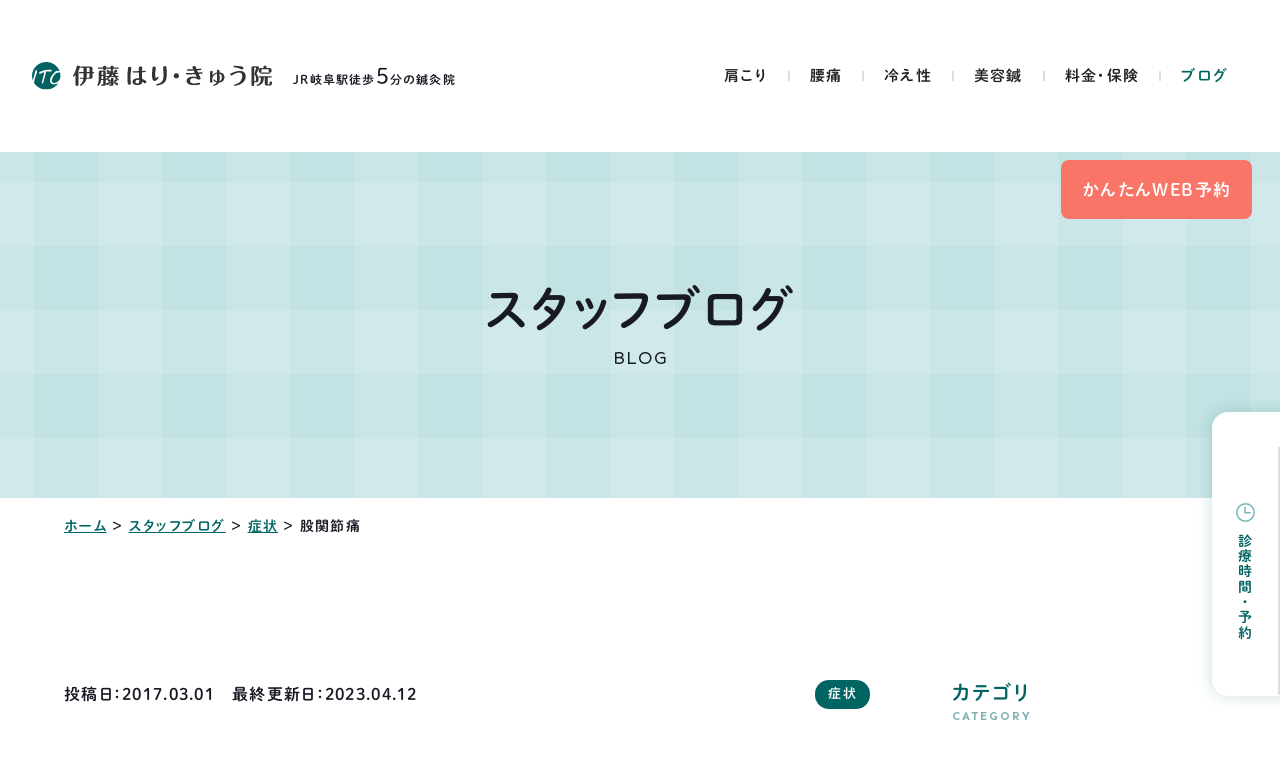

--- FILE ---
content_type: text/html; charset=UTF-8
request_url: https://itouharikyu.com/blog/%E7%97%87%E7%8A%B6/p3567/
body_size: 20607
content:
<!DOCTYPE html>
<html class="no-js" lang="ja">
<head>
  <!-- Google Tag Manager -->
<script>(function(w,d,s,l,i){w[l]=w[l]||[];w[l].push({'gtm.start':
new Date().getTime(),event:'gtm.js'});var f=d.getElementsByTagName(s)[0],
j=d.createElement(s),dl=l!='dataLayer'?'&l='+l:'';j.async=true;j.src=
'https://www.googletagmanager.com/gtm.js?id='+i+dl;f.parentNode.insertBefore(j,f);
})(window,document,'script','dataLayer','GTM-TTTBL4N');</script>
<!-- End Google Tag Manager --><meta charset="UTF-8">
<meta http-equiv="X-UA-Compatible" content="IE=edge">
<script>
  if(navigator.userAgent.match(/(iPhone|Android.*Mobile)/)) {
    document.head.insertAdjacentHTML('beforeend', '<meta name="viewport" content="width=device-width,initial-scale=1.0,maximum-scale=2.0,user-scalable=1">');
  } else {
    document.head.insertAdjacentHTML('beforeend', '<meta name="viewport" content="width=1366,maximum-scale=2.0,user-scalable=1">');
  }
</script>
<meta name="format-detection" content="telephone=no">
<title>股関節痛</title>
<meta name='robots' content='index, follow, max-image-preview:large, max-snippet:-1, max-video-preview:-1' />

	<!-- This site is optimized with the Yoast SEO plugin v20.7 - https://yoast.com/wordpress/plugins/seo/ -->
	<meta name="description" content="よく運動をされるかたに多い痛みとして股関節があります。動きの大きい関節ですし、腰との関連もある関節です。今日は股関節の痛みの総論的な形で、解剖をもとに書かさせていただきます。" />
	<link rel="canonical" href="https://itouharikyu.com/blog/症状/p3567/" />
	<meta property="og:locale" content="ja_JP" />
	<meta property="og:type" content="article" />
	<meta property="og:title" content="股関節痛" />
	<meta property="og:description" content="よく運動をされるかたに多い痛みとして股関節があります。動きの大きい関節ですし、腰との関連もある関節です。今日は股関節の痛みの総論的な形で、解剖をもとに書かさせていただきます。" />
	<meta property="og:url" content="https://itouharikyu.com/blog/症状/p3567/" />
	<meta property="og:site_name" content="伊藤はり・きゅう院" />
	<meta property="article:modified_time" content="2023-04-12T04:19:19+00:00" />
	<meta property="og:image" content="https://itouharikyu.com/wp/wp-content/uploads/2023/03/ogp.png" />
	<meta property="og:image:width" content="1200" />
	<meta property="og:image:height" content="630" />
	<meta property="og:image:type" content="image/png" />
	<meta name="twitter:card" content="summary_large_image" />
	<script type="application/ld+json" class="yoast-schema-graph">{"@context":"https://schema.org","@graph":[{"@type":"WebPage","@id":"https://itouharikyu.com/blog/%e7%97%87%e7%8a%b6/p3567/","url":"https://itouharikyu.com/blog/%e7%97%87%e7%8a%b6/p3567/","name":"股関節痛","isPartOf":{"@id":"https://itouharikyu.com/#website"},"datePublished":"2017-02-28T16:10:18+00:00","dateModified":"2023-04-12T04:19:19+00:00","description":"よく運動をされるかたに多い痛みとして股関節があります。動きの大きい関節ですし、腰との関連もある関節です。今日は股関節の痛みの総論的な形で、解剖をもとに書かさせていただきます。","breadcrumb":{"@id":"https://itouharikyu.com/blog/%e7%97%87%e7%8a%b6/p3567/#breadcrumb"},"inLanguage":"ja","potentialAction":[{"@type":"ReadAction","target":["https://itouharikyu.com/blog/%e7%97%87%e7%8a%b6/p3567/"]}]},{"@type":"BreadcrumbList","@id":"https://itouharikyu.com/blog/%e7%97%87%e7%8a%b6/p3567/#breadcrumb","itemListElement":[{"@type":"ListItem","position":1,"name":"ホーム","item":"https://itouharikyu.com/"},{"@type":"ListItem","position":2,"name":"スタッフブログ","item":"https://itouharikyu.com/blog/"},{"@type":"ListItem","position":3,"name":"症状","item":"https://itouharikyu.com/blog/%e7%97%87%e7%8a%b6/"},{"@type":"ListItem","position":4,"name":"股関節痛"}]},{"@type":"WebSite","@id":"https://itouharikyu.com/#website","url":"https://itouharikyu.com/","name":"伊藤はり・きゅう院","description":"","potentialAction":[{"@type":"SearchAction","target":{"@type":"EntryPoint","urlTemplate":"https://itouharikyu.com/?s={search_term_string}"},"query-input":"required name=search_term_string"}],"inLanguage":"ja"}]}</script>
	<!-- / Yoast SEO plugin. -->


<link rel='stylesheet' id='classic-theme-styles-css' href='https://itouharikyu.com/wp/wp-includes/css/classic-themes.min.css' type='text/css' media='all' />
<link rel='stylesheet' id='ez-toc-css' href='https://itouharikyu.com/wp/wp-content/plugins/easy-table-of-contents/assets/css/screen.min.css' type='text/css' media='all' />
<style id='ez-toc-inline-css' type='text/css'>
div#ez-toc-container p.ez-toc-title {font-size: 100%;}div#ez-toc-container p.ez-toc-title {font-weight: 500;}div#ez-toc-container ul li {font-size: 100%;}div#ez-toc-container nav ul ul li ul li {font-size: 100%!important;}div#ez-toc-container {background: #f3f4ee;border: 1px solid #f3f4ee;width: 100%;}div#ez-toc-container p.ez-toc-title {color: ;}div#ez-toc-container ul.ez-toc-list a {color: #006463;}div#ez-toc-container ul.ez-toc-list a:hover {color: #4aa2a2;}div#ez-toc-container ul.ez-toc-list a:visited {color: ;}
span.ez-toc-section{ scroll-margin-top: 80px;}
</style>
<script type='text/javascript' id='ez-toc-scroll-scriptjs-js-after'>
function ezTocScrollScriptJS(){document.querySelectorAll(".ez-toc-section").forEach(t=>{t.setAttribute("ez-toc-data-id","#"+decodeURI(t.getAttribute("id")))}),document.querySelectorAll("a.ez-toc-link").forEach(t=>{t.addEventListener("click",function(t){t.preventDefault();var e=this.getAttribute("href");document.querySelector('[ez-toc-data-id="'+decodeURI(this.getAttribute("href"))+'"]').scrollIntoView({behavior:"smooth"}),history.replaceState("data","title",location.origin+location.pathname+location.search+e)})})}document.addEventListener("DOMContentLoaded",ezTocScrollScriptJS,!1);
</script>
<link rel="https://api.w.org/" href="https://itouharikyu.com/wp-json/" /><script type="application/ld+json">{ "@context": "http://schema.org", "@type": "WebSite", "url": "https://itouharikyu.com", "potentialAction": { "@type": "SearchAction", "target": "https://itouharikyu.com?s={search_term}", "query-input": "required name=search_term" } }</script>
<link rel="stylesheet" href="https://itouharikyu.com/wp/wp-content/themes/standard_sass/style.css">
<link rel="stylesheet" href="https://itouharikyu.com/wp/wp-content/themes/standard_sass/css/style.css">
<link rel="stylesheet" media="print" href="https://itouharikyu.com/wp/wp-content/themes/standard_sass/css/print.css">
<link rel="shortcut icon" href="/favicon.ico">
<link rel="apple-touch-icon" sizes="180x180" href="/apple-touch-icon.png">
<link rel="preconnect" href="https://fonts.googleapis.com">
<link rel="preconnect" href="https://fonts.gstatic.com" crossorigin>
<link href="https://fonts.googleapis.com/css2?family=Sen:wght@400;700;800&display=swap" rel="stylesheet">
<link href="https://fonts.googleapis.com/css2?family=Montserrat:ital,wght@0,600;1,600&display=swap" rel="stylesheet">
<script src="//typesquare.com/3/tsst/script/ja/typesquare.js?60cc056642f8410eb48d31d0e90393a3"></script>
  </head>


<body class="subpage single single-blog single-blog-3567 post-type-blog" id="top">
  <!-- Google Tag Manager (noscript) -->
<noscript><iframe src="https://www.googletagmanager.com/ns.html?id=GTM-TTTBL4N"
height="0" width="0" style="display:none;visibility:hidden"></iframe></noscript>
<!-- End Google Tag Manager (noscript) -->
<svg aria-hidden="true" style="position: absolute; width: 0; height: 0; overflow: hidden;" version="1.1" xmlns="http://www.w3.org/2000/svg" xmlns:xlink="http://www.w3.org/1999/xlink">
<defs>
<symbol id="icon-new_tab" viewBox="0 0 32 32">
<title>new_tab</title>
<path d="M6 0v26h26v-26h-26zM29.5 23.5h-21v-21h21v21z"></path>
<path d="M2.5 29.5v-23.5h-2.5v26h26v-2.5h-2.5z"></path>
<path d="M14.551 19.552l7.366-7.366v5.3h2.5v-9.567h-9.567v2.5h5.3l-7.366 7.366z"></path>
</symbol>
<symbol id="icon-pdf" viewBox="0 0 73 32">
<title>pdf</title>
<path d="M7.273 0h58.182c4.017 0 7.273 3.256 7.273 7.273v0 17.455c0 4.017-3.256 7.273-7.273 7.273v0h-58.182c-4.017 0-7.273-3.256-7.273-7.273v0-17.455c0-4.017 3.256-7.273 7.273-7.273v0zM19.418 19.276c0.101 0.005 0.219 0.008 0.338 0.008 1.762 0 3.38-0.613 4.654-1.638l-0.014 0.011c1.174-0.998 1.914-2.477 1.914-4.128 0-0.077-0.002-0.153-0.005-0.229l0 0.011c0.006-0.091 0.010-0.197 0.010-0.304 0-1.474-0.672-2.791-1.725-3.662l-0.008-0.006c-1.264-0.863-2.824-1.377-4.505-1.377-0.194 0-0.387 0.007-0.578 0.020l0.026-0.001h-6.481v17.126h3.75v-5.83h2.618zM18.055 10.673c0.184-0.020 0.397-0.031 0.612-0.031 1.052 0 2.041 0.268 2.903 0.741l-0.031-0.016c0.542 0.447 0.885 1.119 0.885 1.871 0 0.054-0.002 0.107-0.005 0.16l0-0.007c0.006 0.072 0.010 0.155 0.010 0.24 0 0.847-0.355 1.611-0.923 2.152l-0.001 0.001c-0.879 0.512-1.935 0.815-3.062 0.815-0.236 0-0.469-0.013-0.698-0.039l0.028 0.003h-1.002v-5.888h1.284zM34.419 25.105c0.168 0.007 0.365 0.012 0.562 0.012 1.787 0 3.494-0.347 5.056-0.976l-0.091 0.032c1.388-0.647 2.507-1.674 3.248-2.949l0.019-0.035c0.769-1.287 1.223-2.838 1.223-4.495 0-0.048-0-0.096-0.001-0.143l0 0.007c0.003-0.093 0.005-0.203 0.005-0.313 0-1.644-0.439-3.186-1.205-4.515l0.023 0.044c-0.76-1.257-1.856-2.242-3.166-2.846l-0.045-0.018c-1.497-0.599-3.232-0.946-5.048-0.946-0.22 0-0.438 0.005-0.655 0.015l0.031-0.001h-5.353v17.127h5.398zM34.612 10.673q5.898 0 5.898 5.852 0 5.887-5.898 5.887h-1.843v-11.738h1.841zM59.385 7.98h-11.978v17.126h3.75v-7.651h7.455v-2.826h-7.478v-3.807h8.25v-2.842z"></path>
</symbol>
<symbol id="icon-facebook" viewBox="0 0 1024 1024">
<title>facebook</title>
<path d="M1024,512C1024,229.2,794.8,0,512,0S0,229.2,0,512c0,255.6,187.2,467.4,432,505.8V660H302V512h130V399.2
	C432,270.9,508.4,200,625.4,200c56,0,114.6,10,114.6,10v126h-64.6c-63.6,0-83.4,39.5-83.4,80v96h142l-22.7,148H592v357.8
	C836.8,979.4,1024,767.6,1024,512z"/>
</symbol>

<symbol id="icon-twitter" viewBox="0 0 250 203.2">
<title>twitter</title>
	<path d="M78.6,203.2c94.3,0,145.9-78.2,145.9-145.9c0-2.2,0-4.4-0.1-6.6c10-7.2,18.7-16.3,25.6-26.6
		c-9.2,4.1-19.1,6.8-29.5,8.1c10.6-6.3,18.7-16.4,22.6-28.4c-9.9,5.9-20.9,10.1-32.6,12.4C201.2,6.2,187.8,0,173.1,0
		c-28.3,0-51.3,23-51.3,51.3c0,4,0.5,7.9,1.3,11.7C80.5,60.8,42.7,40.4,17.4,9.4C13,17,10.5,25.8,10.5,35.2
		c0,17.8,9.1,33.5,22.8,42.7C24.9,77.6,17,75.3,10,71.5c0,0.2,0,0.4,0,0.7c0,24.8,17.7,45.6,41.1,50.3c-4.3,1.2-8.8,1.8-13.5,1.8
		c-3.3,0-6.5-0.3-9.6-0.9c6.5,20.4,25.5,35.2,47.9,35.6c-17.6,13.8-39.7,22-63.7,22c-4.1,0-8.2-0.2-12.2-0.7
		C22.7,194.7,49.7,203.2,78.6,203.2"/>
</symbol>
<symbol id="icon-instagram" viewBox="0 0 503.8 503.8">
<title>instagram</title>
	<path d="M251.9,45.4c67.3,0,75.2,0.3,101.8,1.5c24.6,1.1,37.9,5.2,46.8,8.7c11.8,4.6,20.2,10,29,18.8
		c8.8,8.8,14.3,17.2,18.8,29c3.4,8.9,7.6,22.2,8.7,46.8c1.2,26.6,1.5,34.5,1.5,101.8s-0.3,75.2-1.5,101.8
		c-1.1,24.6-5.2,37.9-8.7,46.8c-4.6,11.8-10,20.2-18.8,29c-8.8,8.8-17.2,14.3-29,18.8c-8.9,3.4-22.2,7.6-46.8,8.7
		c-26.6,1.2-34.5,1.5-101.8,1.5s-75.2-0.3-101.8-1.5c-24.6-1.1-37.9-5.2-46.8-8.7c-11.8-4.6-20.2-10-29-18.8
		c-8.8-8.8-14.3-17.2-18.8-29c-3.4-8.9-7.6-22.2-8.7-46.8c-1.2-26.6-1.5-34.5-1.5-101.8s0.3-75.2,1.5-101.8
		c1.1-24.6,5.2-37.9,8.7-46.8c4.6-11.8,10-20.2,18.8-29c8.8-8.8,17.2-14.3,29-18.8c8.9-3.4,22.2-7.6,46.8-8.7
		C176.7,45.6,184.7,45.4,251.9,45.4 M251.9,0c-68.4,0-77,0.3-103.9,1.5C121.2,2.7,102.9,7,86.9,13.2c-16.6,6.4-30.6,15.1-44.6,29.1
		c-14,14-22.6,28.1-29.1,44.6c-6.2,16-10.5,34.3-11.7,61.2C0.3,174.9,0,183.5,0,251.9c0,68.4,0.3,77,1.5,103.9
		c1.2,26.8,5.5,45.1,11.7,61.2c6.4,16.6,15.1,30.6,29.1,44.6c14,14,28.1,22.6,44.6,29.1c16,6.2,34.3,10.5,61.2,11.7
		c26.9,1.2,35.4,1.5,103.9,1.5s77-0.3,103.9-1.5c26.8-1.2,45.1-5.5,61.2-11.7c16.6-6.4,30.6-15.1,44.6-29.1
		c14-14,22.6-28.1,29.1-44.6c6.2-16,10.5-34.3,11.7-61.2c1.2-26.9,1.5-35.4,1.5-103.9s-0.3-77-1.5-103.9
		c-1.2-26.8-5.5-45.1-11.7-61.2c-6.4-16.6-15.1-30.6-29.1-44.6c-14-14-28.1-22.6-44.6-29.1c-16-6.2-34.3-10.5-61.2-11.7
		C328.9,0.3,320.3,0,251.9,0L251.9,0z"/>
	<path d="M251.9,122.6c-71.4,0-129.4,57.9-129.4,129.4s57.9,129.4,129.4,129.4s129.4-57.9,129.4-129.4
		S323.4,122.6,251.9,122.6z M251.9,335.9c-46.4,0-84-37.6-84-84c0-46.4,37.6-84,84-84s84,37.6,84,84
		C335.9,298.3,298.3,335.9,251.9,335.9z"/>
	<circle cx="386.4" cy="117.4" r="30.2"/>
</symbol>
<symbol id="icon-youtube" viewBox="0 0 176 124">
<title>youtube</title>
<path d="M172.3,19.4c-2-7.6-8-13.6-15.6-15.7C143,0,88,0,88,0S33,0,19.2,3.7c-7.6,2-13.5,8-15.6,15.7C0,33.2,0,62,0,62
	s0,28.8,3.7,42.6c2,7.6,8,13.6,15.6,15.7C33,124,88,124,88,124s55,0,68.8-3.7c7.6-2,13.5-8,15.6-15.7C176,90.8,176,62,176,62
	S176,33.2,172.3,19.4z M70,88.2V35.8L116,62L70,88.2z"/>
</symbol>
</defs>
</svg>

<header class="header">
  <div class="inner inner-xl flex flex-a-ctr">

    <h2 class="header--logo"><a href="/"><img width="400" height="47" src="/wp/wp-content/uploads/2023/03/logo.svg" class="" alt="股関節痛" decoding="async" loading="lazy" /></a></h2>
    <p class="header--txt fz-14">JR岐阜駅徒歩<span class="thin fz-24">5</span>分の鍼灸院</p>

                  <div class="tel_btn">
          <a href="tel:0582151384" class="flex flex-j-ctr flex-a-ctr">
            <svg xmlns="http://www.w3.org/2000/svg" width="24" height="24" viewBox="0 0 24 24">
  <path d="M267.25,1098.9a1.69,1.69,0,0,0-2.544,0c-0.593.59-1.189,1.18-1.773,1.78a0.355,0.355,0,0,1-.49.09c-0.385-.21-0.795-0.38-1.164-0.61a18.366,18.366,0,0,1-4.448-4.05,10.506,10.506,0,0,1-1.593-2.55,0.366,0.366,0,0,1,.09-0.47c0.594-.58,1.174-1.16,1.759-1.75a1.7,1.7,0,0,0-.006-2.61c-0.464-.47-0.929-0.92-1.394-1.39s-0.954-.97-1.439-1.44a1.688,1.688,0,0,0-2.543,0c-0.6.59-1.175,1.2-1.784,1.78a2.866,2.866,0,0,0-.91,1.95,8.261,8.261,0,0,0,.64,3.56,21.611,21.611,0,0,0,3.843,6.4,23.761,23.761,0,0,0,7.875,6.16,11.47,11.47,0,0,0,4.362,1.27,3.2,3.2,0,0,0,2.743-1.04c0.51-.58,1.085-1.09,1.624-1.64a1.7,1.7,0,0,0,.01-2.59Q268.684,1100.325,267.25,1098.9Zm-0.954-3.98,1.844-.32a8.24,8.24,0,0,0-2.3-4.44,8.157,8.157,0,0,0-4.7-2.34l-0.26,1.85A6.386,6.386,0,0,1,266.3,1094.92Zm2.883-8.01a13.564,13.564,0,0,0-7.795-3.89l-0.26,1.85a11.869,11.869,0,0,1,10.039,9.73l1.843-.31A13.668,13.668,0,0,0,269.179,1086.91Z" transform="translate(-249 -1083.03)"/>
</svg>
          </a>
        </div>
            <div class="gnav_btn flex flex-j-ctr flex-a-ctr">
        <div class="gnav_btn--lines">
          <span></span><span></span><span></span>
        </div>
      </div>
      <nav class="gnav">
        <ul class="gnav--menu flex flex-j-ctr">
  <li id="menu-item-3304" class="menu-item menu-item-type-post_type menu-item-object-page menu-item-3304"><a href="https://itouharikyu.com/stiff-shoulder/" class="gnav--link">肩こり</a></li>
<li id="menu-item-3305" class="menu-item menu-item-type-post_type menu-item-object-page menu-item-3305"><a href="https://itouharikyu.com/lumbago/" class="gnav--link">腰痛</a></li>
<li id="menu-item-3306" class="menu-item menu-item-type-post_type menu-item-object-page menu-item-3306"><a href="https://itouharikyu.com/cold/" class="gnav--link">冷え性</a></li>
<li id="menu-item-3330" class="menu-item menu-item-type-post_type menu-item-object-page menu-item-3330"><a href="https://itouharikyu.com/beauty-acupuncture/" class="gnav--link">美容鍼</a></li>
<li id="menu-item-3307" class="menu-item menu-item-type-post_type menu-item-object-page menu-item-3307"><a href="https://itouharikyu.com/insurance/" class="gnav--link">料金・保険</a></li>
<li id="menu-item-3331" class="menu-item menu-item-type-post_type menu-item-object-page menu-item-3331"><a href="https://itouharikyu.com/blog/" class="gnav--link">ブログ</a></li>
</ul>

<ul class="gnav--cta flex">
  <li class="gnav--contact cta_contact btn btn-cta">
    <a href="https://www.shinq-yoyaku.jp/salon/2268">
      かんたんWEB予約
    </a>
  </li>
</ul>
                  <div class="schedule schedule-fx shadow">
  <div class="schedule--btn fz-14 txt-main txt-v"><svg xmlns="http://www.w3.org/2000/svg" width="19.03" height="19.03" viewBox="0 0 19.03 19.03">
  <path d="M3148.26,1070.93a9.51,9.51,0,1,1,9.51-9.51A9.513,9.513,0,0,1,3148.26,1070.93Zm0-17.43a7.925,7.925,0,1,0,7.92,7.92h0a7.938,7.938,0,0,0-7.92-7.92h0Zm-1.29,8.91v-6.14a0.79,0.79,0,1,1,1.58,0h0v4.56h4.36a0.79,0.79,0,1,1,0,1.58h-5.94Z" transform="translate(-3138.75 -1051.91)"/>
</svg>
診療時間・予約</div>
  <div class="schedule--blc fz-15">
          <h2 class="schedule--ttl ttl-03 font-jp txt-cta"><span>要予約・当日21時まで受付OK！</span></h2>
        <table class="schedule--table">
      <tbody>
        <tr>
          <th class="fz-14">受付時間</th>
          <th>月</th>
          <th>火</th>
          <th>水</th>
          <th>木</th>
          <th>金</th>
          <th>土</th>
          <th>日</th>
        </tr>
        <tr>
          <td class="fz-16">9:00〜21:00</td>
          <td class="txt-main">●</td>
          <td>-</td>
          <td class="txt-main">●</td>
          <td class="txt-main">●</td>
          <td class="txt-main">●</td>
          <td class="txt-main">●</td>
          <td class="txt-main">●</td>
        </tr>
      </tbody>
    </table>
    <div class="schedule--info">
      <p class="schedule--address"><svg xmlns="http://www.w3.org/2000/svg" width="12.6" height="16.44" viewBox="0 0 12.6 16.44">
  <path d="M3222.82,1141.72c0-1.45-3.51-4.91-4.21-5.59a6.178,6.178,0,0,1-2.01-4.59,6.3,6.3,0,0,1,12.59,0,6.2,6.2,0,0,1-1.89,4.47h0a0.911,0.911,0,0,1-.1.1c-2.66,2.64-4.18,4.69-4.18,5.61h-0.2Zm0.07-15.55a5.388,5.388,0,0,0-5.39,5.37,5.288,5.288,0,0,0,1.73,3.93,27.989,27.989,0,0,1,3.69,4.23,26.049,26.049,0,0,1,3.36-3.94l0.05-.06,0.34-.33a5.333,5.333,0,0,0,1.62-3.83A5.39,5.39,0,0,0,3222.89,1126.17Zm-0.13,8.02a2.835,2.835,0,1,1,2.85-2.83A2.842,2.842,0,0,1,3222.76,1134.19Zm0-4.77a1.935,1.935,0,1,0,1.95,1.94A1.942,1.942,0,0,0,3222.76,1129.42Z" transform="translate(-3216.59 -1125.28)"/>
</svg>
岐阜市加納愛宕町7<span class="fz-13">[JR岐阜駅徒歩5分]</span></p>
      <a href="https://www.google.com/maps/place/%E4%BC%8A%E8%97%A4%E3%81%AF%E3%82%8A%E3%83%BB%E3%81%8D%E3%82%85%E3%81%86%E9%99%A2/@35.409041,136.7488981,17z/data=!3m1!4b1!4m6!3m5!1s0x6003a9359354a25b:0x631549ff77db3b46!8m2!3d35.4090367!4d136.751473!16s%2Fg%2F11b8089fns" class="schedule--map fz-12">マップを見る</a>
    </div>
          <ul class="schedule--list cta--list flex flex-j-ctr flex-a-ctr">
                  <li class="schedule--tel cta_tel font-en fz-28">
            <a href="tel:0582151384">
              <svg xmlns="http://www.w3.org/2000/svg" width="20.88" height="23.66" viewBox="0 0 20.88 23.66" preserveAspectRatio="none">
  <path d="M3235.47,1200.29a21.384,21.384,0,0,0-4.36-2.82,1.8,1.8,0,0,0-1.95,1.27c-0.31.86-.75,0.74-0.75,0.74s-1.68-.81-4.57-4.33-3.37-5.35-3.37-5.35-0.05-.47.84-0.64a1.841,1.841,0,0,0,1.54-1.76,22.374,22.374,0,0,0-1.97-4.9,2.045,2.045,0,0,0-2.5-.45,6.091,6.091,0,0,0-3.23,6.26,21.642,21.642,0,0,0,4.76,10.25,20.823,20.823,0,0,0,9.02,6.55c3.87,1.38,6.29-1.9,6.55-2.21A2.184,2.184,0,0,0,3235.47,1200.29Z" transform="translate(-3215.06 -1181.81)"/>
</svg>
058-215-1384            </a>
          </li>
                <li class="schedule--contact cta_contact btn btn-cta">
          <a href="https://www.shinq-yoyaku.jp/salon/2268">
            かんたんWEB予約
          </a>
        </li>
      </ul>
      </div>
</div>              </nav>
    
  </div>
</header>



<div class="page_ttl flex flex-a-ctr txt-ctr">
  

  <div class="inner section_pdg">
    <h2 class="page_ttl-jp font-jp">スタッフブログ</h2>    <span class="page_ttl-en font-en">blog</span>
  </div>
</div>

<!-- start breadcrumb - パンくず -->
<div id="breadcrumbs" class="breadcrumbs txt-sm"><div class="inner"><span><span><a href="https://itouharikyu.com/">ホーム</a></span> ＞ <span><a href="https://itouharikyu.com/blog/">スタッフブログ</a></span> ＞ <span><a href="https://itouharikyu.com/blog/%e7%97%87%e7%8a%b6/">症状</a></span> ＞ <span class="breadcrumb_last" aria-current="page">股関節痛</span></span></div></div><!-- end breadcrumb - パンくず -->


<div class="container wrapper">

  
<div class="inner flex flex-j-between section_pdg">
  <main class="main_column">
    <article class="blc blog--info">
      <div class="post--info flex flex-c-wrap flex-a-ctr mgn-btm24">
        <p class="post--date">投稿日：2017.03.01　最終更新日：2023.04.12</p>
                  <div class="cat_list"><a href="https://itouharikyu.com/blog/%e7%97%87%e7%8a%b6/" rel="tag">症状</a></div>
              </div>
      <h1 class="ttl-02">股関節痛</h1>
            <div class="mce-content-body clearfix"><p>おはようございます。</p>
<p>今日から３月になりました。<br />
日差しが強くなり、だんだんと春めいてきてくれています。<br />
ただ気温差ができていますので、寒い時に体調を崩されないようにご注意ください。</p>
<p>先週の日曜日には東京マラソンも開催されました。<br />
運動にはいい時期になってきましたので、しっかりと体を動かしていきましょう。</p>
<p>久しぶりの運動や、急な運動を行うと体を痛めてしまうこともあります。<br />
腰や膝・足首については様々書かさせて来ていただきました。<br />
<span style="color: #ff0000;">運動の種目によっては股関節に痛みが出ることも多々あります。</span></p>
<p>そこで股関節に痛みの出るものについて書かさせていただきます。<br />
今日は総論的な感じで、<span class="bold">股関節の解剖について書いていこうと思います。</span></p>
<p>まず股関節の解剖ですが、<span style="color: #ff0000;">特徴的なことは股関節を形成する大腿骨に、角度がついているということです。</span><br />
長管骨と言われる細長い骨はまっすぐできていることが多いですが、大腿骨には曲がっているところがあります。<br />
<span style="color: #0000ff;">これを頸体角（ケイタイカク）と言い、成人では１２５°と言われています。</span></p>
<p><span class="bold">この角度は下肢が正常な位置をとるために重要なもので、角度が小さければ股関節は内反（大腿が内に入る）していき、角度が大きければ股関節は外反（大腿が外にひらく）してしまいます。</span></p>
<p>内反・外反することで、負担のかかりやすい筋肉に差が出てきてしまいます。<br />
常に内反しているということは、股関節を内転させる内転筋は常に短縮してしまいますし、外にひらく中臀筋などは常に突っ張っていることになります。</p>
<p>もちろん骨や関節の問題だけでなく、体の使い方によっても同様なことが起きます。</p>
<p>また股関節は、肩同様に動きの複雑な関節です。<br />
関節が骨同士で密にかみ合わさっている構造ではありませんので、関節窩の周りに<span style="color: #0000ff;">関節唇</span>という縁取りが存在します。</p>
<p>同時に骨同士がかみ合わさっていない関節を補強してくれているのが靭帯であり、股関節には５本の靭帯があります。<br />
<span class="bold">特に強靭な靭帯は腸骨大腿靭帯で、人体でもっとも強力な靭帯とされています。</span></p>
<p>動きが大きく複雑なために、靭帯での補強がしっかりとされている関節となります。<br />
複雑な動きをするということは、筋肉も多くついていることを意味します。</p>
<p><span style="color: #008000;"><span class="bold">小さい筋肉も多いために、体の深部の筋肉が硬くなることにより、関節の動きを悪くし、痛みが出てしまうこともしばしばあります。</span></span></p>
<p>特に中腰姿勢で動くスポーツや、股関節を大きく動かすことが多い方には注意が必要です。</p>
<p>腰と股関節は連動して動くこともあり、股関節が腰痛の原因となることもありますので、股関節に気になる痛みや違和感のある方は早めに対処していった方がいいかもしれません。</p>
<p>今日は総論的な形で書かさせていただきましたので、股関節に痛みを出す障害などはまた後日書かさせていただきます。</p>
</div>
    </article>

          <div class="blc author box">
                  <img width="400" height="400" src="/wp/wp-content/uploads/2023/04/blog-400x400.png" class="author--img trim-square" alt="股関節痛 | 症状" decoding="async" loading="lazy" srcset="/wp/wp-content/uploads/2023/04/blog-400x400.png 400w, /wp/wp-content/uploads/2023/04/blog-640x640.png 640w, /wp/wp-content/uploads/2023/04/blog.png 962w" sizes="(max-width: 400px) 100vw, 400px" />                          <div class="author--txtarea fz-14 mce-content-body">
                          <h3 class="author--ttl font-jp fz-20 mgn-btm16">
                伊藤 友一              </h3>
                                      <p>1984年岐阜県岐阜市生まれ。</p>
<p>高校卒業後はトレーナーを目指し進学。スポーツ現場において怪我や故障で痛みを持つ選手を見ているうち、怪我や痛みを何とかしたいと言う思いを持つようになり、当時お世話になっていた方の勧めもあり、鍼灸専門学校に進学。<br />
鍼灸専門学校の卒業と共に鍼灸国家資格を取得し、岐阜・愛知の鍼灸院・接骨院にて臨床経験を積み重ね、伊藤はり・きゅう院を開業。<br />
母校の部活を中心に大会に帯同（アスリートのコンディショニング・ボディケアを担当）</p>
<p>はり師：第146141号／きゅう師：第145916号</p>
                      </div>
              </div>
    
        <div class="blc">
      <h4 class="blog--share_ttl ttl-03 font-jp txt-main txt-ctr"><span>この記事をシェアする</span></h4>
      <ul class="blog--share_list">
                  <li class="twitter">
            <a href="https://twitter.com/share?url=https%3A%2F%2Fitouharikyu.com%2Fblog%2F%25e7%2597%2587%25e7%258a%25b6%2Fp3567%2F&text=股関節痛" target="_blank" rel="nofollow noopener noreferrer">
              <img src="/wp/wp-content/themes/standard_sass/images/common/icon-twitter-color.svg" width="20" height="20" alt="Twitter">
              Twitter            </a>
          </li>
                  <li class="facebook">
            <a href="https://www.facebook.com/sharer/sharer.php?u=https%3A%2F%2Fitouharikyu.com%2Fblog%2F%25e7%2597%2587%25e7%258a%25b6%2Fp3567%2F" target="_blank" rel="nofollow noopener noreferrer">
              <img src="/wp/wp-content/themes/standard_sass/images/common/icon-facebook-color.svg" width="20" height="20" alt="Facebook">
              Facebook            </a>
          </li>
                  <li class="line">
            <a href="http://line.me/R/msg/text/?https%3A%2F%2Fitouharikyu.com%2Fblog%2F%25e7%2597%2587%25e7%258a%25b6%2Fp3567%2F" target="_blank" rel="nofollow noopener noreferrer">
              <img src="/wp/wp-content/themes/standard_sass/images/common/icon-line-color.svg" width="20" height="20" alt="LINE">
              LINE            </a>
          </li>
                  <li class="pocket">
            <a href="http://getpocket.com/edit?url=https%3A%2F%2Fitouharikyu.com%2Fblog%2F%25e7%2597%2587%25e7%258a%25b6%2Fp3567%2F" target="_blank" rel="nofollow noopener noreferrer">
              <img src="/wp/wp-content/themes/standard_sass/images/common/icon-pocket-color.svg" width="20" height="20" alt="pocket">
              pocket            </a>
          </li>
                  <li class="linkedin">
            <a href="http://www.linkedin.com/shareArticle?mini=true&url=https%3A%2F%2Fitouharikyu.com%2Fblog%2F%25e7%2597%2587%25e7%258a%25b6%2Fp3567%2F" target="_blank" rel="nofollow noopener noreferrer">
              <img src="/wp/wp-content/themes/standard_sass/images/common/icon-linkedin-color.svg" width="20" height="20" alt="Linked in">
              Linked in            </a>
          </li>
                  <li class="hatena">
            <a href="http://b.hatena.ne.jp/add?url=https%3A%2F%2Fitouharikyu.com%2Fblog%2F%25e7%2597%2587%25e7%258a%25b6%2Fp3567%2F" target="_blank" rel="nofollow noopener noreferrer">
              <img src="/wp/wp-content/themes/standard_sass/images/common/icon-hatena-color.svg" width="20" height="20" alt="はてな">
              はてな            </a>
          </li>
              </ul>
    </div>

              <aside class="blc">
        <h2 class="ttl-02 font-jp txt-ctr">関連記事</h2>
        <div class="posts posts-blog">
          
<article class="post hover-lg shadow">
  <div class="post--img img-trim trim-square bg-off_wh">
          <img width="400" height="47" src="/wp/wp-content/uploads/2023/03/logo.svg" class="img-contain" alt="上腕神経痛 | 症状" decoding="async" loading="lazy" />      </div>
  <div class="post--txtarea">
    <div class="post--info flex flex-a-ctr mgn-btm16">
      <p class="post--date">2017.11.16</p>
              <div class="cat_list"><a href="https://itouharikyu.com/blog/%e7%97%87%e7%8a%b6/" rel="tag">症状</a></div>
          </div>
    <h2 class="post--ttl font-jp fz-22 clip-txt2 mgn-btm16"><a href="https://itouharikyu.com/blog/%e7%97%87%e7%8a%b6/p3534/" class="post--link">上腕神経痛</a></h2>
          <p class="post--txt clip-txt3">こんばんは。

１１月も中旬に入り、紅葉も見ごろを迎え、秋めいてきています。
個人的には子供の七五三が無事に終わり、秋の大きな行事が一つ済みました。
これからは年末にかけて忙しくなっていきますので、皆さん体調管理しっかりとしていきましょう。

さて腕に痺れや痛みが出る疾患の続きを今日は書かさせていただきます。
その中でも特に広範囲にわたって症状のあらわれる「上腕神経痛」について今日は書いていきます。

この上腕神経痛、一般でも聞くことのある名前かもしれません。
ですが、病名として正式なものとは考えにくいものです。

なぜかというと、上腕神経痛は痛みの出る範囲が広く、原因となる疾患があり痛みが出ていることが多いからです。
中には疾患がなく出ることもありますが、多くは胸郭出口症候群や、頚椎症などが原因となります。

痛みの範囲は、肩や背中・上腕から前腕の親指側、そして親指と人差し指です。

神経痛であり、神経の絞扼部位により痛みの出るポイントが変わります。
多くが腕神経叢から分岐した神経であり、胸郭出口症候群であれば、斜角筋部・肋鎖間隙・小胸筋部を圧迫することにより、痺れの誘発が認められます。
また頚椎症であれば、頚の動きにより痺れや重だるさの誘発が起こります。

原因のはっきりしている上腕神経痛については、原因部の神経絞扼を解消していくことで症状の改善が見込めます。
ですが原因がない場合もあり、その場合多くは同一姿勢でいることにより、背中や肩の筋肉が硬くなり引き起こされていることもあります。

末梢神経のことを書いてきましたが、時には中枢の疾患により末梢神経の痺れが引き起こされていることもありますので、注意が必要となります。

腕の広範囲における痺れ・だるさに使われる上腕神経痛と言う呼び名、原因をしっかりと見極めることにより、症状の改善が可能です。</p>
      </div>
</article>

<article class="post hover-lg shadow">
  <div class="post--img img-trim trim-square bg-off_wh">
          <img width="400" height="47" src="/wp/wp-content/uploads/2023/03/logo.svg" class="img-contain" alt="四辺形間隙症候群 | 症状" decoding="async" loading="lazy" />      </div>
  <div class="post--txtarea">
    <div class="post--info flex flex-a-ctr mgn-btm16">
      <p class="post--date">2017.10.14</p>
              <div class="cat_list"><a href="https://itouharikyu.com/blog/%e7%97%87%e7%8a%b6/" rel="tag">症状</a></div>
          </div>
    <h2 class="post--ttl font-jp fz-22 clip-txt2 mgn-btm16"><a href="https://itouharikyu.com/blog/%e7%97%87%e7%8a%b6/p3536/" class="post--link">四辺形間隙症候群</a></h2>
          <p class="post--txt clip-txt3">こんばんは。

ここのところ院の外での活動が時期的に多くなり、ご迷惑をおかけしております。
できる限り、院にいる時間も多くしていけるように考えておりますので、ご理解のほどよろしくお願いいたします。

さて以前腕の痺れのことについて総論的に書かさせていただきました。
僕の方がバタバタとしてしまったために、その後詳しく書いていくことができておりませんでした。
時間のある時に継続して書いていきますので、気になる傷病名がありましたらもうしばらくお待ちください。

今日はその中の一つ、四辺形間隙症候群について書いていきます。

まず四辺形間隙がどこにあるかと言うと、肩の後ろ側、脇のところに位置しています。
上腕三頭筋の長頭・上腕骨・大円筋・小円筋の４つに囲まれており、間隙の形が四角形をしているところから四辺形間隙（クワドリラテラル）と呼ばれています。
また後方四角腔とも呼ばれています。

肩関節外転位において、内旋・外旋を繰り返すことで、四辺形間隙を通過する腋窩神経を絞扼し、腕に痺れや重だるさが出現します。

肩の疾患の中で診断されることは少ないものですが、腋窩神経は肩の動きに関わる三角筋を支配している神経です。
そのため、腋窩神経が絞扼されると肩が挙げずらい、肩の外側に違和感を感じるなどの症状が出ます。

腕が挙げずらい場合には、腱板の異常の方が確率としては圧倒的に高いのですが、腕が挙げずらい＝腱板損傷と言うわけではない可能性もあります。

四辺形間隙症候群は絞扼性の障害のために、周りの筋肉に硬さが出ていることが多く、特に小円筋に硬さがあると絞扼を引き起こす可能性があります。
腕をよく使う場合に見られる疾患でもあり、野球やボート競技などに多く見られます。
仕事で腕をよく使う場合でも起こりえますし、肩の打撲により発症することもあります。

当院では肩の動きに対して痛みや違和感を感じる場合には、肩甲骨周りの筋肉、特に棘下筋・小円筋の状態の確認はしっかりと行っております。

四辺形間隙の隙間が元通りになることで、絞扼による神経の締め付けは弱くなっていきます。

肩から腕にかけて症状がある方で、患側の三角筋が委縮している場合にはこの四辺形間隙症候群の可能性があり、腋窩神経の作用が悪くなっていると考えられます。</p>
      </div>
</article>

<article class="post hover-lg shadow">
  <div class="post--img img-trim trim-square bg-off_wh">
          <img width="400" height="232" src="/wp/wp-content/uploads/2017/09/c047a7cdac99574a7962243e5ffcab93-400x232.jpg" class="img-cover" alt="手の痺れ　その２ | 症状" decoding="async" loading="lazy" srcset="/wp/wp-content/uploads/2017/09/c047a7cdac99574a7962243e5ffcab93-400x232.jpg 400w, /wp/wp-content/uploads/2017/09/c047a7cdac99574a7962243e5ffcab93-640x371.jpg 640w, /wp/wp-content/uploads/2017/09/c047a7cdac99574a7962243e5ffcab93.jpg 837w" sizes="(max-width: 400px) 100vw, 400px" />      </div>
  <div class="post--txtarea">
    <div class="post--info flex flex-a-ctr mgn-btm16">
      <p class="post--date">2017.09.07</p>
              <div class="cat_list"><a href="https://itouharikyu.com/blog/%e7%97%87%e7%8a%b6/" rel="tag">症状</a></div>
          </div>
    <h2 class="post--ttl font-jp fz-22 clip-txt2 mgn-btm16"><a href="https://itouharikyu.com/blog/%e7%97%87%e7%8a%b6/p4187/" class="post--link">手の痺れ　その２</a></h2>
          <p class="post--txt clip-txt3">こんにちは。

急に朝晩の涼しさが出てきました。
秋らしいのですが、変化が一気に出たために風邪をひかれたり、お体が上手くついていかない方も多いように感じています。

衣服でうまく調整をして、体調を崩さないようにしていきましょう。

さて前回手の痺れのことについて、総論的に書いていきました。
もう少しわかりやすくするために補足として今日は、どのように神経が走っていて、どこのポイントでどのような疾患が起こるのか、分かりやすく図でまとめていきたいと思います。

いろいろとブログの場では書かさせていただいており、すでにご説明させていただいた疾患もあります。
今回書かさせていただいて、まだ説明のできていない疾患については、日を改めてご説明させていただきます。



腕に行く神経は第１頚椎（Ｃ1）～第１胸椎（Ｔｈ1）と言うことは前回書かさせていただきました。
通るところの横の赤い文字が起こり得る疾患です。

今回書かさせていただいた疾患がすべてと言うわけではないです。
また斜角筋症候群・肋鎖症候群・過外転症候群は頚肋症候群とともに胸郭出口症候群ともいわれています。

頚にも頚椎ヘルニアや頚椎症などここに書き入れていないものもまだまだあります。

そして末端の疾患になってくると、同じ領域に痺れが出ていたとしても上位のレベルで障害を受けていると言うこともあります。

余計にややこしくなってしまったかもしれませんが、腕や手に痺れを引き起こすもの物として、神経に対して絞扼を加えていくものを中心に書かさせていただきました。

すでに説明させていただいたものもありますし、まだ書いていないものもあります。
書いていないものについては後々書かさせていただきます。</p>
      </div>
</article>
        </div>
      </aside>
    
    <!-- ページ送り -->
    <nav class="wp-pagenavi wp-pagenavi-single">
       <a href="https://itouharikyu.com/blog/%e7%97%87%e7%8a%b6/p3566/" rel="next"></a>      <a href="/blog/">一覧へ戻る</a>
       <a href="https://itouharikyu.com/blog/%e3%81%af%e3%82%8a%e3%81%8d%e3%82%85%e3%81%86/p3570/" rel="prev"></a>     </nav>

  </main>

  
<aside class="side_column">

  
<!-- start cat -->
<section class="side_section side--cat">
  <h2 class="side--ttl font-jp txt-main fz-20">カテゴリ<small class="font-en fz-12">CATEGORY</small></h2>
  <ul class="side--list">
    	<li class="cat-item cat-item-27"><a href="https://itouharikyu.com/blog/%e3%81%8a%e4%bc%91%e3%81%bf/">お休み</a>
</li>
	<li class="cat-item cat-item-34"><a href="https://itouharikyu.com/blog/%e5%86%b7%e3%81%88%e6%80%a7/">冷え性</a>
</li>
	<li class="cat-item cat-item-36"><a href="https://itouharikyu.com/blog/%e8%85%b0%e7%97%9b/">腰痛</a>
</li>
	<li class="cat-item cat-item-33"><a href="https://itouharikyu.com/blog/%e8%82%a9%e3%81%93%e3%82%8a/">肩こり</a>
</li>
	<li class="cat-item cat-item-35"><a href="https://itouharikyu.com/blog/%e7%97%87%e7%8a%b6/">症状</a>
</li>
	<li class="cat-item cat-item-31"><a href="https://itouharikyu.com/blog/%e7%be%8e%e5%ae%b9/">美容</a>
</li>
	<li class="cat-item cat-item-30"><a href="https://itouharikyu.com/blog/%e3%81%af%e3%82%8a%e3%81%8d%e3%82%85%e3%81%86/">はりきゅう</a>
</li>
	<li class="cat-item cat-item-26"><a href="https://itouharikyu.com/blog/%e6%96%99%e9%87%91/">料金</a>
</li>
	<li class="cat-item cat-item-32"><a href="https://itouharikyu.com/blog/%e6%99%82%e4%ba%8b/">時事</a>
</li>
	<li class="cat-item cat-item-29"><a href="https://itouharikyu.com/blog/%e5%be%a1%e6%8c%a8%e6%8b%b6/">御挨拶</a>
</li>
	<li class="cat-item cat-item-28"><a href="https://itouharikyu.com/blog/%e6%9c%aa%e5%88%86%e9%a1%9e/">未分類</a>
</li>
  </ul>
</section>
<!-- end cat -->

<!-- start archive -->
<section class="side_section side--archive">
  <h2 class="side--ttl font-jp txt-main fz-20">過去記事<small class="font-en fz-12">ARCHIVE</small></h2>
  <ul class="side--list side--list-archive">
                  <li class="archive_list">
        <h4 class="archive_list--ttl flex flex-j-between flex-a-ctr">2025年</h4>
        <ul class="archive_month">
              <li>
            <a href="/blog/date/2025/12">
            12月
            (1)
            </a>
          </li>
                    <li>
            <a href="/blog/date/2025/07">
            7月
            (1)
            </a>
          </li>
                    <li>
            <a href="/blog/date/2025/04">
            4月
            (1)
            </a>
          </li>
                          </ul>
        </li>
            <li class="archive_list">
        <h4 class="archive_list--ttl flex flex-j-between flex-a-ctr">2024年</h4>
        <ul class="archive_month">
              <li>
            <a href="/blog/date/2024/12">
            12月
            (1)
            </a>
          </li>
                    <li>
            <a href="/blog/date/2024/07">
            7月
            (1)
            </a>
          </li>
                    <li>
            <a href="/blog/date/2024/04">
            4月
            (1)
            </a>
          </li>
                          </ul>
        </li>
            <li class="archive_list">
        <h4 class="archive_list--ttl flex flex-j-between flex-a-ctr">2023年</h4>
        <ul class="archive_month">
              <li>
            <a href="/blog/date/2023/12">
            12月
            (1)
            </a>
          </li>
                    <li>
            <a href="/blog/date/2023/10">
            10月
            (1)
            </a>
          </li>
                    <li>
            <a href="/blog/date/2023/07">
            7月
            (1)
            </a>
          </li>
                    <li>
            <a href="/blog/date/2023/05">
            5月
            (1)
            </a>
          </li>
                    <li>
            <a href="/blog/date/2023/04">
            4月
            (1)
            </a>
          </li>
                    <li>
            <a href="/blog/date/2023/01">
            1月
            (1)
            </a>
          </li>
                          </ul>
        </li>
            <li class="archive_list">
        <h4 class="archive_list--ttl flex flex-j-between flex-a-ctr">2022年</h4>
        <ul class="archive_month">
              <li>
            <a href="/blog/date/2022/03">
            3月
            (2)
            </a>
          </li>
                          </ul>
        </li>
            <li class="archive_list">
        <h4 class="archive_list--ttl flex flex-j-between flex-a-ctr">2021年</h4>
        <ul class="archive_month">
              <li>
            <a href="/blog/date/2021/09">
            9月
            (1)
            </a>
          </li>
                          </ul>
        </li>
            <li class="archive_list">
        <h4 class="archive_list--ttl flex flex-j-between flex-a-ctr">2020年</h4>
        <ul class="archive_month">
              <li>
            <a href="/blog/date/2020/11">
            11月
            (1)
            </a>
          </li>
                    <li>
            <a href="/blog/date/2020/10">
            10月
            (1)
            </a>
          </li>
                          </ul>
        </li>
            <li class="archive_list">
        <h4 class="archive_list--ttl flex flex-j-between flex-a-ctr">2019年</h4>
        <ul class="archive_month">
              <li>
            <a href="/blog/date/2019/10">
            10月
            (1)
            </a>
          </li>
                    <li>
            <a href="/blog/date/2019/08">
            8月
            (1)
            </a>
          </li>
                    <li>
            <a href="/blog/date/2019/04">
            4月
            (1)
            </a>
          </li>
                    <li>
            <a href="/blog/date/2019/01">
            1月
            (1)
            </a>
          </li>
                          </ul>
        </li>
            <li class="archive_list">
        <h4 class="archive_list--ttl flex flex-j-between flex-a-ctr">2018年</h4>
        <ul class="archive_month">
              <li>
            <a href="/blog/date/2018/12">
            12月
            (1)
            </a>
          </li>
                    <li>
            <a href="/blog/date/2018/11">
            11月
            (1)
            </a>
          </li>
                    <li>
            <a href="/blog/date/2018/10">
            10月
            (2)
            </a>
          </li>
                    <li>
            <a href="/blog/date/2018/09">
            9月
            (1)
            </a>
          </li>
                    <li>
            <a href="/blog/date/2018/08">
            8月
            (1)
            </a>
          </li>
                    <li>
            <a href="/blog/date/2018/07">
            7月
            (1)
            </a>
          </li>
                    <li>
            <a href="/blog/date/2018/03">
            3月
            (2)
            </a>
          </li>
                    <li>
            <a href="/blog/date/2018/02">
            2月
            (1)
            </a>
          </li>
                    <li>
            <a href="/blog/date/2018/01">
            1月
            (3)
            </a>
          </li>
                          </ul>
        </li>
            <li class="archive_list">
        <h4 class="archive_list--ttl flex flex-j-between flex-a-ctr">2017年</h4>
        <ul class="archive_month">
              <li>
            <a href="/blog/date/2017/12">
            12月
            (2)
            </a>
          </li>
                    <li>
            <a href="/blog/date/2017/11">
            11月
            (3)
            </a>
          </li>
                    <li>
            <a href="/blog/date/2017/10">
            10月
            (2)
            </a>
          </li>
                    <li>
            <a href="/blog/date/2017/09">
            9月
            (3)
            </a>
          </li>
                    <li>
            <a href="/blog/date/2017/08">
            8月
            (3)
            </a>
          </li>
                    <li>
            <a href="/blog/date/2017/07">
            7月
            (3)
            </a>
          </li>
                    <li>
            <a href="/blog/date/2017/06">
            6月
            (3)
            </a>
          </li>
                    <li>
            <a href="/blog/date/2017/05">
            5月
            (4)
            </a>
          </li>
                    <li>
            <a href="/blog/date/2017/04">
            4月
            (2)
            </a>
          </li>
                    <li>
            <a href="/blog/date/2017/03">
            3月
            (4)
            </a>
          </li>
                    <li>
            <a href="/blog/date/2017/02">
            2月
            (2)
            </a>
          </li>
                    <li>
            <a href="/blog/date/2017/01">
            1月
            (6)
            </a>
          </li>
                          </ul>
        </li>
            <li class="archive_list">
        <h4 class="archive_list--ttl flex flex-j-between flex-a-ctr">2016年</h4>
        <ul class="archive_month">
              <li>
            <a href="/blog/date/2016/12">
            12月
            (2)
            </a>
          </li>
                    <li>
            <a href="/blog/date/2016/11">
            11月
            (6)
            </a>
          </li>
                    <li>
            <a href="/blog/date/2016/10">
            10月
            (6)
            </a>
          </li>
                    <li>
            <a href="/blog/date/2016/09">
            9月
            (10)
            </a>
          </li>
                    <li>
            <a href="/blog/date/2016/08">
            8月
            (7)
            </a>
          </li>
                    <li>
            <a href="/blog/date/2016/07">
            7月
            (10)
            </a>
          </li>
                    <li>
            <a href="/blog/date/2016/06">
            6月
            (9)
            </a>
          </li>
                    <li>
            <a href="/blog/date/2016/05">
            5月
            (12)
            </a>
          </li>
                    <li>
            <a href="/blog/date/2016/04">
            4月
            (11)
            </a>
          </li>
                    <li>
            <a href="/blog/date/2016/03">
            3月
            (13)
            </a>
          </li>
                    <li>
            <a href="/blog/date/2016/02">
            2月
            (15)
            </a>
          </li>
                    <li>
            <a href="/blog/date/2016/01">
            1月
            (14)
            </a>
          </li>
                          </ul>
        </li>
            <li class="archive_list">
        <h4 class="archive_list--ttl flex flex-j-between flex-a-ctr">2015年</h4>
        <ul class="archive_month">
              <li>
            <a href="/blog/date/2015/12">
            12月
            (16)
            </a>
          </li>
                    <li>
            <a href="/blog/date/2015/11">
            11月
            (14)
            </a>
          </li>
                    <li>
            <a href="/blog/date/2015/10">
            10月
            (18)
            </a>
          </li>
                    <li>
            <a href="/blog/date/2015/09">
            9月
            (18)
            </a>
          </li>
                    <li>
            <a href="/blog/date/2015/08">
            8月
            (21)
            </a>
          </li>
                    <li>
            <a href="/blog/date/2015/07">
            7月
            (19)
            </a>
          </li>
                    <li>
            <a href="/blog/date/2015/06">
            6月
            (8)
            </a>
          </li>
                    <li>
            <a href="/blog/date/2015/05">
            5月
            (1)
            </a>
          </li>
              </ul>
    </li>
  </ul></section>
<!-- end archive -->


<!-- start new -->
<section class="side_section side--new">
  <h2 class="side--ttl font-jp txt-main fz-20">最新記事<small class="font-en fz-12">NEW POST</small></h2>
  <div class="posts posts-side">
              <article class="post">
                <div class="post--img img-trim trim-square">
                      <img width="400" height="47" src="/wp/wp-content/uploads/2023/03/logo.svg" class="img-contain" alt="年末年始について | お休み" decoding="async" loading="lazy" />                  </div>
        <div class="txtarea">
          <p class="post--date fz-12">2025.12.01</p>
          <h3 class="post--ttl fz-14 clip-txt2"><a href="https://itouharikyu.com/blog/%e3%81%8a%e4%bc%91%e3%81%bf/p4773/" class="post--link">年末年始について</a></h3>
        </div>
      </article>
          <article class="post">
                <div class="post--img img-trim trim-square">
                      <img width="400" height="47" src="/wp/wp-content/uploads/2023/03/logo.svg" class="img-contain" alt="8月の日程について | お休み" decoding="async" loading="lazy" />                  </div>
        <div class="txtarea">
          <p class="post--date fz-12">2025.07.28</p>
          <h3 class="post--ttl fz-14 clip-txt2"><a href="https://itouharikyu.com/blog/%e3%81%8a%e4%bc%91%e3%81%bf/p4771/" class="post--link">8月の日程について</a></h3>
        </div>
      </article>
          <article class="post">
                <div class="post--img img-trim trim-square">
                      <img width="400" height="47" src="/wp/wp-content/uploads/2023/03/logo.svg" class="img-contain" alt="ゴールデンウィークについて | お休み" decoding="async" loading="lazy" />                  </div>
        <div class="txtarea">
          <p class="post--date fz-12">2025.04.09</p>
          <h3 class="post--ttl fz-14 clip-txt2"><a href="https://itouharikyu.com/blog/%e3%81%8a%e4%bc%91%e3%81%bf/p4767/" class="post--link">ゴールデンウィークについて</a></h3>
        </div>
      </article>
          <article class="post">
                <div class="post--img img-trim trim-square">
                      <img width="400" height="47" src="/wp/wp-content/uploads/2023/03/logo.svg" class="img-contain" alt="年末年始について | お休み" decoding="async" loading="lazy" />                  </div>
        <div class="txtarea">
          <p class="post--date fz-12">2024.12.02</p>
          <h3 class="post--ttl fz-14 clip-txt2"><a href="https://itouharikyu.com/blog/%e3%81%8a%e4%bc%91%e3%81%bf/p4763/" class="post--link">年末年始について</a></h3>
        </div>
      </article>
          <article class="post">
                <div class="post--img img-trim trim-square">
                      <img width="400" height="47" src="/wp/wp-content/uploads/2023/03/logo.svg" class="img-contain" alt="8月の日程について | 未分類" decoding="async" loading="lazy" />                  </div>
        <div class="txtarea">
          <p class="post--date fz-12">2024.07.25</p>
          <h3 class="post--ttl fz-14 clip-txt2"><a href="https://itouharikyu.com/blog/%e6%9c%aa%e5%88%86%e9%a1%9e/p4753/" class="post--link">8月の日程について</a></h3>
        </div>
      </article>
      </div>
</section>
<!-- end new -->

</aside>
</div>
</div>


  <div class="wrapper">
    <section class="home_contact section_pdg section-line section-line03 section-hari section-hari-rgt section-hari-wh section-line-double section-bg">
      <div class="inner inner-md3">
        <div class="home_contact--txtarea">
          <h2 class="ttl-01 font-jp txt-ctr-sp mgn-btm24">ご相談・<br class="pc-none">お問い合わせ<span class="font-en">CONTACT FORM</span></h2>
          <h3 class="home_contact--ttl ttl-03 font-jp">
            ご予約前の鍼灸に関する不安、<br class="sp-none">自分の症状に合った施術もご相談ください！
          </h3>
          <p class="home_contact--txt mgn-btm40">
            はじめて鍼灸を受ける方には、鍼灸について分かりやすくご説明します。<br>
            どんな症状なら鍼灸が適しているの？など、何でもご相談ください。
          </p>
          <div class="btn"><a href="/contact/">ご相談・お問い合わせ</a></div>
        </div>
      </div>
      <div class="home_contact--deco_wrap deco_wrap">
        <div class="home_contact--deco deco"></div>
      </div>
    </section>

    <footer class="footer section_pdg section-line section-line01 section-hari section-hari01">
      <div class="inner">
        <div class="footer_top mgn-btm72">
                    <h2 class="footer--logo font-jp fz-32 mgn-btm64"><a href="/"><img width="44" height="45" src="/wp/wp-content/uploads/2023/03/logo-mark.svg" class="logo logo-mark img-ctr" alt="股関節痛" decoding="async" loading="lazy" /><img width="315" height="33" src="/wp/wp-content/uploads/2023/03/logo-type.svg" class="logo logo-txt img-ctr" alt="股関節痛" decoding="async" loading="lazy" /></a></h2>
          <p class="footer--txt txt-ctr fz-20 mgn-btm16">
            JR岐阜駅南口より徒歩<span class="thin fz-30">5</span>分の鍼灸院<span class="sp-none-inline">／</span><br class="pc-none">当日21時まで電話受付
          </p>
          <ul class="footer--cta cta--list flex flex-j-ctr flex-a-ctr">
                          <li class="footer--tel cta_tel font-en fz-42">
                <a href="tel:0582151384">
                  <svg xmlns="http://www.w3.org/2000/svg" width="20.88" height="23.66" viewBox="0 0 20.88 23.66" preserveAspectRatio="none">
  <path d="M3235.47,1200.29a21.384,21.384,0,0,0-4.36-2.82,1.8,1.8,0,0,0-1.95,1.27c-0.31.86-.75,0.74-0.75,0.74s-1.68-.81-4.57-4.33-3.37-5.35-3.37-5.35-0.05-.47.84-0.64a1.841,1.841,0,0,0,1.54-1.76,22.374,22.374,0,0,0-1.97-4.9,2.045,2.045,0,0,0-2.5-.45,6.091,6.091,0,0,0-3.23,6.26,21.642,21.642,0,0,0,4.76,10.25,20.823,20.823,0,0,0,9.02,6.55c3.87,1.38,6.29-1.9,6.55-2.21A2.184,2.184,0,0,0,3235.47,1200.29Z" transform="translate(-3215.06 -1181.81)"/>
</svg>
058-215-1384                </a>
              </li>
                        <li class="footer--contact cta_contact btn btn-cta">
              <a href="https://www.shinq-yoyaku.jp/salon/2268">
                かんたんWEB予約
              </a>
            </li>
          </ul>
        </div>

        <div class="footer_md mgn-btm56">
          <div class="footer_md-lft">
            <div class="schedule ">
  <div class="schedule--blc fz-15">
        <table class="schedule--table">
      <tbody>
        <tr>
          <th class="fz-14">受付時間</th>
          <th>月</th>
          <th>火</th>
          <th>水</th>
          <th>木</th>
          <th>金</th>
          <th>土</th>
          <th>日</th>
        </tr>
        <tr>
          <td class="fz-16">9:00〜21:00</td>
          <td class="txt-main">●</td>
          <td>-</td>
          <td class="txt-main">●</td>
          <td class="txt-main">●</td>
          <td class="txt-main">●</td>
          <td class="txt-main">●</td>
          <td class="txt-main">●</td>
        </tr>
      </tbody>
    </table>
    <div class="schedule--info">
      <p class="schedule--address"><svg xmlns="http://www.w3.org/2000/svg" width="12.6" height="16.44" viewBox="0 0 12.6 16.44">
  <path d="M3222.82,1141.72c0-1.45-3.51-4.91-4.21-5.59a6.178,6.178,0,0,1-2.01-4.59,6.3,6.3,0,0,1,12.59,0,6.2,6.2,0,0,1-1.89,4.47h0a0.911,0.911,0,0,1-.1.1c-2.66,2.64-4.18,4.69-4.18,5.61h-0.2Zm0.07-15.55a5.388,5.388,0,0,0-5.39,5.37,5.288,5.288,0,0,0,1.73,3.93,27.989,27.989,0,0,1,3.69,4.23,26.049,26.049,0,0,1,3.36-3.94l0.05-.06,0.34-.33a5.333,5.333,0,0,0,1.62-3.83A5.39,5.39,0,0,0,3222.89,1126.17Zm-0.13,8.02a2.835,2.835,0,1,1,2.85-2.83A2.842,2.842,0,0,1,3222.76,1134.19Zm0-4.77a1.935,1.935,0,1,0,1.95,1.94A1.942,1.942,0,0,0,3222.76,1129.42Z" transform="translate(-3216.59 -1125.28)"/>
</svg>
岐阜市加納愛宕町7<span class="fz-13">[JR岐阜駅徒歩5分]</span></p>
      <a href="https://www.google.com/maps/place/%E4%BC%8A%E8%97%A4%E3%81%AF%E3%82%8A%E3%83%BB%E3%81%8D%E3%82%85%E3%81%86%E9%99%A2/@35.409041,136.7488981,17z/data=!3m1!4b1!4m6!3m5!1s0x6003a9359354a25b:0x631549ff77db3b46!8m2!3d35.4090367!4d136.751473!16s%2Fg%2F11b8089fns" class="schedule--map fz-12">マップを見る</a>
    </div>
      </div>
</div>            <div class="footer--pa">
              <img src="/wp/wp-content/themes/standard_sass/images/common/map.png" srcset="/wp/wp-content/themes/standard_sass/images/common/map.png 1x, /wp/wp-content/themes/standard_sass/images/common/map_sp.png 2x" alt="駐車場" width="420" height="199" class="img-ctr">
              <p class="fz-12">
                <span class="icon-pa font-en fz-24">P</span>
                <span>当院建物の南隣、屋根付きの駐車場内①、②番が当院駐車場です。<br>お間違えの無いようにお停めください。</span>
              </p>
            </div>
                        <nav class="fnav">
              <ul class="fnav--menu flex flex-c-wrap flex-j-ctr flex-sp-block">
  <li id="menu-item-3310" class="menu-item menu-item-type-post_type menu-item-object-page menu-item-3310"><a href="https://itouharikyu.com/stiff-shoulder/">肩こり</a></li>
<li id="menu-item-3311" class="menu-item menu-item-type-post_type menu-item-object-page menu-item-3311"><a href="https://itouharikyu.com/lumbago/">腰痛</a></li>
<li id="menu-item-3312" class="menu-item menu-item-type-post_type menu-item-object-page menu-item-3312"><a href="https://itouharikyu.com/cold/">冷え性</a></li>
<li id="menu-item-3313" class="menu-item menu-item-type-post_type menu-item-object-page menu-item-3313"><a href="https://itouharikyu.com/beauty-acupuncture/">美容鍼</a></li>
<li id="menu-item-3332" class="menu-item menu-item-type-post_type menu-item-object-page menu-item-3332"><a href="https://itouharikyu.com/insurance/">料金・保険</a></li>
<li id="menu-item-3064" class="menu-item menu-item-type-post_type menu-item-object-page menu-item-3064"><a href="https://itouharikyu.com/blog/">ブログ</a></li>
<li id="menu-item-3314" class="menu-item menu-item-type-post_type menu-item-object-page menu-item-3314"><a href="https://itouharikyu.com/news/">新着情報</a></li>
<li id="menu-item-3315" class="menu-item menu-item-type-post_type menu-item-object-page menu-item-3315"><a href="https://itouharikyu.com/contact/">ご相談・お問い合わせ</a></li>
</ul>            </nav><!-- .fnav -->
          </div>
          <div class="footer_md-rgt">
            <iframe src="https://www.google.com/maps/embed?pb=!1m18!1m12!1m3!1d3251.8470697049042!2d136.74928431552962!3d35.40904105245841!2m3!1f0!2f0!3f0!3m2!1i1024!2i768!4f13.1!3m3!1m2!1s0x6003a9359354a25b%3A0x631549ff77db3b46!2z5LyK6Jek44Gv44KK44O744GN44KF44GG6Zmi!5e0!3m2!1sja!2sjp!4v1679048026719!5m2!1sja!2sjp" width="560" height="320" allowfullscreen="" loading="lazy" referrerpolicy="no-referrer-when-downgrade" class="footer--map img-cover"></iframe>
          </div>
        </div>

        <div class="footer_btm flex flex-j-ctr flex-a-ctr flex-sp-block">
          <p class="footer--copyright copyright font-en txt-main fz-12">&copy; 2023 Itouharikyu All Rights Reserved.</p>
          <p class="pbl">
            <a href="https://leapy.jp/%E6%88%A6%E7%95%A5%E7%9A%84%E3%83%9B%E3%83%BC%E3%83%A0%E3%83%9A%E3%83%BC%E3%82%B8%E5%88%B6%E4%BD%9C/" target="_blank">
              <img src="/wp/wp-content/themes/standard_sass/images/common/pbl-color.svg" alt="岐阜のホームページ制作(Webサイト制作)はリーピー！" width="120" height="13">
            </a>
          </p>
        </div>
      </div>
    </footer>
  </div>


<script src="//ajax.googleapis.com/ajax/libs/jquery/3.6.0/jquery.min.js"></script>
<script src="/wp/wp-content/themes/standard_sass/js/slick.min.js"></script>



<script>

  /* 共通関数まとめ
  ********************************************** */
    const ua = navigator.userAgent,
          pc = ua.indexOf('iPhone') < 0 && ua.indexOf('Android') < 0,
          tab = ua.indexOf('iPad') > 0 || ua.indexOf('Android') > 0 || (ua.indexOf('Safari') > 0 &&
          ua.indexOf('Chrome') == -1 &&
          typeof document.ontouchstart !== 'undefined'),
          sp = ua.indexOf('iPhone') > 0 || ua.indexOf('Android') > 0,
          wid = $(window).width(),
          header = $('.header'),
          header_hgt = header.outerHeight(true);

    const browser = window.navigator.userAgent.toLowerCase(),
          ie = browser.indexOf('msie') != -1 || browser.indexOf('trident') != -1,
          safari = browser.indexOf('safari') !== -1 && browser.indexOf('chrome') === -1 && browser.indexOf('edge') === -1;

  /* ブラウザを判定してhtmlタグにclass追加
  ********************************************** */
    function css_browser_selector(u){var ua=u.toLowerCase(),is=function(t){return ua.indexOf(t)>-1},g='gecko',w='webkit',s='safari',o='opera',m='mobile',h=document.documentElement,b=[(!(/opera|webtv/i.test(ua))&&/msie\s(\d)/.test(ua))?('ie ie'+RegExp.$1):is('firefox/2')?g+' ff2':is('firefox/3.5')?g+' ff3 ff3_5':is('firefox/3.6')?g+' ff3 ff3_6':is('firefox/3')?g+' ff3':is('gecko/')?g:is('opera')?o+(/version\/(\d+)/.test(ua)?' '+o+RegExp.$1:(/opera(\s|\/)(\d+)/.test(ua)?' '+o+RegExp.$2:'')):is('konqueror')?'konqueror':is('blackberry')?m+' blackberry':is('android')?m+' android':is('chrome')?w+' chrome':is('iron')?w+' iron':is('applewebkit/')?w+' '+s+(/version\/(\d+)/.test(ua)?' '+s+RegExp.$1:''):is('mozilla/')?g:'',is('j2me')?m+' j2me':is('iphone')?m+' iphone':is('ipod')?m+' ipod':is('ipad')||is('macintosh')&&'ontouchend' in document?m+' ipad':is('mac')?'mac':is('darwin')?'mac':is('webtv')?'webtv':is('win')?'win'+(is('windows nt 6.0')?' vista':''):is('freebsd')?'freebsd':(is('x11')||is('linux'))?'linux':'','js'];c=b.join(' ');h.className+=' '+c;return c};css_browser_selector(navigator.userAgent);


    $(function(){

    
      /* telタグ例外処理
      ********************************************** */
        if(pc){
          $('a[href^="tel:"]').each(function(){
              $(this).css({'pointerEvents':'none','display':'inline-block'}).removeAttr('onclick');
          });
        }

      /* アンカーリンク
      ********************************************** */
        // 固定ヘッダーの高さ PC:スマホ
        const header_sm_hgt = wid > 1080 ? 80 : 64;

        // ページ内外リンクの書き分け
        const current_pathname = decodeURI(location.pathname);
        $('a[href*="#"]').each(function(){
          let href = decodeURI($(this)[0].href);
          const pathname = decodeURI($(this)[0].pathname);
          const hash = decodeURI($(this)[0].hash);
          if(current_pathname == pathname){
            href = href.replace(href,hash);
          } else {
            href = href.replace(pathname+'#',pathname+'#anchor-');
          }
          $(this).attr('href',href);
        });

        // セクションの最初の要素の場合、idをセクション区切りに合わせる
        $('.section_pdg > .anchor + *[id]').each(function(){
          const id = $(this).attr('id'), // 要素のid
                pdg_top = -(parseInt($(this).closest('.section_pdg').css('padding-top'))), // セクションの余白数値
                top = -header_sm_hgt+pdg_top+'px'; // 合算
          $(this).prepend('<span class="anchor" id="'+id+'" />').removeAttr('id'); // id付け替え
          $(this).find('.anchor').css('top',pdg_top);
          $(this).find('.anchor[id^="anchor"]').css('top',top); // #anchor-のついたアンカーのトップ書き換え
        });

      /* スムーススクロール
      ********************************************** */
        $('a[href^="#"]:not(.ez-toc-link)').on('click',function(){
          const speed = 400,
                href= $(this).attr('href'),
                target = $(href == '#' || href == '' ? 'html' : href),
                position = target.offset().top-header_sm_hgt;
          $('body,html').animate({scrollTop:position}, speed, 'swing');
          return false;
        });

      /* no_link
      ********************************************** */
        $('a[href*="no_link"]').attr('href','javascript:void(0);');

      /* リンクを別タブで開く
      ********************************************** */
        const hostname = location.hostname,
              contact_link = 'a[href*="/contact"]',
              out_link = 'a[href^="http"]:not([href*="'+hostname+'"])',
              file_link = 'a[href$=".pdf"],.btn a[href$=".jpg"],.btn a[href$=".png"]';
        $(contact_link+','+out_link+','+file_link).attr({
          'target':'_blank',
          'rel':'noopener noreferrer'
        });
        $(out_link).attr({
          'rel':'noopener noreferrer nofollow'
        });

        // サブドメインを別タブで
        const domain = hostname.split('.').shift();
        $('a[href*="'+hostname+'"]').each(function(){
          let host = $(this).prop('host'),
                subdomain = host.split('.').shift();
          if(domain !== subdomain){
            $(this).attr({
              'target':'_blank',
              'rel':'noopener noreferrer nofollow'
            });
          }
        });

      /* グロナビ：current カスタム投稿タイプ
      ********************************************** */
        const current_lgt = $('.current-menu-item').length;
        if(!current_lgt){
          const home = location.origin;
          let pathname = location.pathname;
          if(pathname != '/') { // ルート以外は最初のスラッシュまでを取得
            pathname = pathname.match(/\/.*?\//);
          }
          const url = home+pathname;
          $('.gnav--link[href="'+url+'"]').parents('li').addClass('current-menu-item');
        }

      /* グロナビ：スマホでの開閉とサブメニュー開閉
      ********************************************** */
        if( wid < 1081 ){
          $('.gnav_btn, .gnav a[href^="#"]').on('click',function(){
            $('.gnav_btn, .gnav').toggleClass('active');
          });

          $('.gnav_sub_toggle, .gnav--link[href="javascript:void(0);"]').on('click',function(){
            $(this).siblings('.head_sub_nav--wrap').stop().slideToggle(400);
            $(this).toggleClass('active');
          });
        }

      /* Loopsコンテンツ：スライド設定
      ********************************************** */
        const slide = $('.slide');
        slide.slick({
          autoplay: true,
          autoplaySpeed: 5000,
          speed: 1000,
          prevArrow: '<a class="slick-prev" href="#"></a>',
          nextArrow: '<a class="slick-next" href="#"></a>',
          dots: true,
          pauseOnFocus: false,
          pauseOnHover: false,
          customPaging: function() {
            return '';
          },
        });
        // 高さ揃え
        function arrow_hgt_adjust(){
          slide.each(function(){
            var img_hgt = $(this).find('.img').height(),
                  arrow = $(this).find('.slick-arrow');
            arrow.height(img_hgt);
          });
        }
        arrow_hgt_adjust();
        $(window).resize(function(){
          arrow_hgt_adjust();
        });
        // 1枚のとき
        slide.each(function(){
          var img_lgt = $(this).find('.img').length;
          if(img_lgt == 1){
            $(this).find('.slick-dots').remove();
          }
        });

      /* テーブル
      ********************************************** */
        $('.mce-content-body .table-sp-scroll').each(function() {
          const mce_content_body_width = $(this).closest('.mce-content-body').width(),
                tableWidth = $(this).find('tbody').width();
          if( mce_content_body_width < tableWidth - 2) {
            $(this).wrap('<div class="scroll" />');
            $(this).closest('.scroll').before('<p class="scroll--cap">横にスクロールできます→</p>');
          }
        });

        $('.mce-content-body table:not(.table-sp-scroll)').each(function() {
          const mce_content_body_width = $(this).closest('.mce-content-body').width(),
                tableWidth = $(this).find('tbody').width();
          if( mce_content_body_width < tableWidth - 2) {
            $(this).css('width','100%');
          }
        });

      /* alt
      ********************************************** */
        $('.mce-content-body img[alt=""], .lps_sec img[alt=""]').each(function(){
          const alt = '股関節痛';
          $(this).attr('alt',alt);
        });

      /* YouTube関連動画非表示
      ********************************************** */
        $('iframe[src^="https://www.youtube.com/embed/"]').each(function() {
          let src = $(this).attr('src');
          if(src.match(/\?feature=oembed/)){
            src = src.replace('?feature=oembed','');
          }
          const regExp = /^.*(youtu\.be\/|v\/|u\/\w\/|embed\/|watch\?v=|\&v=)([^#\&\?]*).*/;
                match = src.match(regExp),
                id = match[2];
          if (match && id.length == 11) {
            const new_src = src+'?rel=0&loop=1&playlist='+id;
            $(this).attr('src',new_src);
          }
        });

      /* section-bg
      ********************************************** */
        $('.section-bg').each(function(){
          $(this).append('<span class="bg01" />');
        });

      /* section-line-double
      ********************************************** */
        $('.section-line-double').each(function(){
          $(this).append('<span class="bg03" />');
        });

      /* section-line
      ********************************************** */
        $('.section-line').each(function(){
          var section_line = $(this),
              hgt = section_line.outerHeight(),
              before_hgt = parseInt(window.getComputedStyle(section_line[0], '::before').height),
              prev = $(this).prev(),
              prev_pdg_btm = parseInt(prev.css('padding-bottom')) + before_hgt + 'px';
          if(prev.hasClass('wrapper')){
            var wrapper_pdg_btm = parseInt(prev.children().last().css('padding-bottom')) + before_hgt + 'px';
            prev.children().last().css('padding-bottom', wrapper_pdg_btm);
          } else {
            prev.css('padding-bottom',prev_pdg_btm);
          }
        });

      /* faq
      ********************************************** */
        $('.faq_item').on('click',function(){
          $(this).find('.toggle').toggleClass('active');
          $(this).find('.mce-content-body').slideToggle(400);
        });

      /* fnav--menu
      ********************************************** */
        if(wid > 767){
          let fnav = $('.fnav--menu'),
              fnav_hgt = fnav.height();
          fnav.height(fnav_hgt / 1.8);
        }

      /* schedule-fx
      ********************************************** */
        if(wid > 1080){
          function schedule_toggle() {
            if ($(this).scrollTop() > $('.hero').height() + header_hgt) {
              $('.schedule-fx').removeClass('active');
            }
          }
          schedule_toggle();
          $(window).on('scroll', function() {
            schedule_toggle();
          });
        }

      /* schedule--btn
      ********************************************** */
        $('.schedule--btn').on('click',function(){
          $(this).closest('.schedule-fx').toggleClass('active');
        });


    

    
      /* スクロールでclass付与
      ********************************************** */
        if(wid > 1080){
          function header_sm(){
            if ($(this).scrollTop() > header_hgt) {
              header.addClass('header-sm');
            } else {
              header.removeClass('header-sm');
            }
          }
          header_sm();
          $(window).on('scroll', function(){
            header_sm();
          });
        }

      /* home_contact
      ********************************************** */
        let wrapper = $('.home_contact').closest('.wrapper'),
            lastSec = wrapper.prev('.wrapper').children().last(),
            pdgBtm = parseInt(lastSec.css('padding-bottom')),
            bgClr = lastSec.css('background-color'),
            bg01Hgt = $('.home_contact .bg01').height(),
            mgnTop = -(bg01Hgt - pdgBtm);
        wrapper.css({
          'padding-top':bg01Hgt,
          'margin-top':mgnTop,
          'background-color':bgClr,
        })

    

    
      /* click時にactiveをtoggle処理
      ********************************************** */
        $archive_list = '.archive_list--ttl,.archive_list';
        $($archive_list).on('click',function(){
          $(this).toggleClass('active');
          $(this).siblings('.archive_month').stop().slideToggle(400);
        });

    
  });

  
</script>
    <script defer src="https://static.cloudflareinsights.com/beacon.min.js/vcd15cbe7772f49c399c6a5babf22c1241717689176015" integrity="sha512-ZpsOmlRQV6y907TI0dKBHq9Md29nnaEIPlkf84rnaERnq6zvWvPUqr2ft8M1aS28oN72PdrCzSjY4U6VaAw1EQ==" data-cf-beacon='{"version":"2024.11.0","token":"41e2883728ed4763868193d185050ce3","r":1,"server_timing":{"name":{"cfCacheStatus":true,"cfEdge":true,"cfExtPri":true,"cfL4":true,"cfOrigin":true,"cfSpeedBrain":true},"location_startswith":null}}' crossorigin="anonymous"></script>
</body>

</html>

--- FILE ---
content_type: text/css
request_url: https://itouharikyu.com/wp/wp-content/themes/standard_sass/css/style.css
body_size: 30304
content:
@charset "UTF-8";
:root {
  --ltr-space-default: .08em;
  --line-height-default: 1.75;
  --line-height-hdr: 1.4;
  --line-height-none: 1;
  --font-primary: "秀英丸ゴシック B", "Shuei MaruGo B";
  --font-secondary: "秀英丸ゴシック L", "Shuei MaruGo L";
  --font-jp: "秀英丸ゴシック B", "Shuei MaruGo B";
  --font-en: "Sen", sans-serif;
  --font-noto-sans: "Noto Sans JP", "ヒラギノ角ゴ Pro W3", "Hiragino Kaku Gothic Pro","メイリオ", "Meiryo", "游ゴシック", "Yu Gothic", "ＭＳ Ｐゴシック", "MS PGothic", sans-serif;
  --fz-primary: 1.125rem;
  --fz-half: .5rem;
  --clr-main: #006463;
  --clr-sub: #4aa2a2;
  --clr-body: #171923;
  --clr-dark-blue: #101560;
  --clr-link: #222;
  --clr-wht: #fff;
  --clr-blk: #000;
  --bg-main: #afd7d7;
  --bg-sub: #c3e2e2;
  --bg-wht: #fff;
  --bg-off_wht: #f3f4ee;
  --bg-blk: #000;
  --btn-clr-main: var(--clr-main);
  --btn-bg-main: transparent;
  --btn-bg-main-hvr: var(--bg-sub);
  --btn-clr-wht: var(--bg-wht);
  --btn-bg-wht: transparent;
  --btn-bg-wht-hvr: var(--bg-off_wht);
  --btn-clr-cta: var(--clr-wht);
  --btn-bg-cta: #f87567;
  --brd-main: #006463;
  --transit-default: all .4s ease-out;
}

/* ##############################################################################

    KEYFRAMES

############################################################################## */
/* ##############################################################################

    style info : リセット及びフォントサイズ

############################################################################## */
html, body, div, span, object, iframe,
h1, h2, h3, h4, h5, h6, p, blockquote, pre,
abbr, address, cite, code,
del, dfn, em, img, ins, kbd, q, samp,
small, strong, sub, sup, var,
b, i,
dl, dt, dd, ol, ul, li,
fieldset, form, label, legend,
table, caption, tbody, tfoot, thead, tr, th, td,
article, aside, canvas, details, figcaption, figure,
footer, header, hgroup, menu, nav, section, summary,
time, mark, audio, video {
  margin: 0;
  padding: 0;
  border: 0;
  outline: 0;
  font-size: 100%;
  vertical-align: baseline;
  background: transparent;
}

*,
*:after,
*::before {
  box-sizing: border-box;
}

body {
  line-height: 1;
  background: #fff;
  color: #222;
}

article, aside, canvas, details, figcaption, figure,
footer, header, hgroup, menu, nav, section, summary, main {
  display: block;
}

nav ul {
  list-style: none;
}

blockquote, q {
  quotes: none;
}

blockquote:before, blockquote:after,
q:before, q:after {
  content: "";
  content: none;
}

a {
  margin: 0;
  padding: 0;
  border: 0;
  font-size: 100%;
  vertical-align: baseline;
  background: transparent;
}

img {
  max-width: 100%;
  height: auto;
  vertical-align: middle;
}

ins {
  background-color: #ff9;
  color: #222;
  text-decoration: none;
}

mark {
  background-color: #ff9;
  color: #222;
  font-style: italic;
  font-weight: bold;
}

del {
  text-decoration: line-through;
}

abbr[title], dfn[title] {
  border-bottom: 1px dotted #222;
  cursor: help;
}

table {
  border-collapse: collapse;
  border-spacing: 0;
}

hr {
  display: block;
  height: 1px;
  border: 0;
  border-top: 1px solid #cccccc;
  margin: 1em 0;
  padding: 0;
}

input, select {
  vertical-align: middle;
}

/*-- ClearFix --*/
/* For modern browsers */
.clearfix:before,
.clearfix:after {
  content: "";
  display: table;
}

.clearfix:after {
  clear: both;
}

/* For IE 6/7 (trigger hasLayout) */
.clearfix {
  zoom: 1;
}

/*隙間消し*/
li img {
  vertical-align: bottom;
}

/* Reset input[type="search"] */
input[type=search] {
  -webkit-appearance: textfield;
  -webkit-box-sizing: content-box;
}

input[type=search]:focus {
  outline-offset: -2px;
}

input[type=search]::-webkit-search-decoration {
  display: none;
}

/* iOS reset */
input[type=submit] {
  -webkit-appearance: none;
}

@media print, screen and (min-width: 768px) {
  a {
    -webkit-tap-highlight-color: rgba(0, 0, 0, 0);
  }
  @-moz-document url-prefix() {
    * {
      font-feature-settings: "palt";
    }
  }
}
@media screen and (min-width: 768px) and (-webkit-min-device-pixel-ratio: 0) {
  * {
    font-feature-settings: "palt";
  }
}
/* ##############################################################################

    COMMON

############################################################################## */
html {
  font-size: 16px;
  height: 100%;
  overflow-y: scroll;
  overflow-x: hidden;
}
@media screen and (min-width: 48em) and (max-width: 67.5em) {
  html {
    overflow-y: auto;
    overflow-x: auto;
  }
}
@media screen and (max-width: 47.9375em) {
  html {
    font-size: 14px;
  }
}

body {
  font-family: "秀英丸ゴシック B", "Shuei MaruGo B";
  font-family: var(--font-primary, YuGothic, "Yu Gothic", "ヒラギノ角ゴ Pro W3", "Hiragino Kaku Gothic ProN", sans-serif);
  line-height: 1.75;
  line-height: var(--line-height-default, 1.8);
  font-weight: 500;
  font-feature-settings: "palt";
  letter-spacing: .08em;
  letter-spacing: var(--ltr-space-default, 0.08em);
  *font-size: small;
  *font: x-small;
  color: #171923;
  color: var(--clr-body, #222);
  height: 100%;
  padding-top: 152px;
  word-break: break-word;
}
@media screen and (min-width: 48em) and (max-width: 67.5em) {
  body:not(.mce-content-body) {
    min-width: 1080px;
  }
}
@media screen and (max-width: 67.5em) {
  body {
    padding-top: 64px;
  }
}
@media screen and (max-width: 47.9375em) {
  body {
    -webkit-text-size-adjust: none;
  }
}

.win body {
  -webkit-text-stroke: 0.2px;
}

ul,
ol {
  list-style: none;
}

small {
  font-size: 0.875rem;
}
@media screen and (max-width: 47.9375em) {
  small {
    font-size: 0.9285714286rem;
  }
}

a,
a[href="javascript:void(0);"]:hover {
  color: #222;
  color: var(--clr-link, #222);
  text-decoration: none;
  transition: all .4s ease-out;
  transition: var(--transit-default, all 0.4s ease-out);
  outline: none;
}

a[href="javascript:void(0);"],
a[href="javascript:void(0);"]::before {
  color: inherit;
  cursor: default;
  opacity: 1;
  text-decoration: none;
  -webkit-tap-highlight-color: rgba(0, 0, 0, 0);
}

a:focus {
  text-decoration: none !important;
}

img {
  vertical-align: middle;
}
@media screen and (max-width: 47.9375em) {
  img {
    max-width: 100%;
    height: auto;
  }
}

address,
em,
i {
  font-style: normal;
}

h1, h2, h3, h4, h5, h6 {
  line-height: 1.4;
  line-height: var(--line-height-hdr, 1.4);
}

svg {
  transition: all .4s ease-out;
  transition: var(--transit-default, all 0.4s ease-out);
}
svg[preserveAspectRatio=none] {
  height: auto;
}

.fukidashi {
  position: absolute;
  width: 160px;
  aspect-ratio: 1/1;
  display: flex;
  justify-content: center;
  align-items: center;
  text-align: center;
  border: solid 4px #2d2d2d;
  background-color: #fff;
  background-color: var(--bg-wht, #fff);
  border-radius: 50%;
  line-height: 1.75;
  letter-spacing: 0.18em;
}
.fukidashi::before {
  content: "";
  position: absolute;
  width: 30.625%;
  aspect-ratio: 49/4;
  background-color: #171923;
  background-color: var(--clr-body, #333);
}

.fukidashi-lt::before,
.fukidashi-rt::before {
  top: -4.375%;
}

.fukidashi-lb::before,
.fukidashi-rb::before {
  bottom: -4.375%;
}

.fukidashi-lt::before,
.fukidashi-rt::before {
  top: -4.375%;
}

.fukidashi-lt::before,
.fukidashi-lb::before {
  left: -5.625%;
}

.fukidashi-rt::before,
.fukidashi-rb::before {
  right: -5.625%;
}

.fukidashi-lt::before,
.fukidashi-rb::before {
  transform: rotate(44deg);
}

.fukidashi-rt::before,
.fukidashi-lb::before {
  transform: rotate(-44deg);
}

.shadow {
  box-shadow: 0 0 1rem rgba(0, 100, 99, 0.2);
}

.deco_wrap,
.deco {
  position: absolute;
  top: 0;
  bottom: 0;
  left: 50%;
  transform: translateX(-50%);
  pointer-events: none;
}

.deco_wrap {
  width: 100%;
  overflow: hidden;
}

.deco {
  width: 1920px;
}
@media screen and (max-width: 47.9375em) {
  .deco {
    width: 100%;
  }
}

.deco * {
  position: absolute;
}

.wrapper {
  overflow: hidden;
}

/* Wysiwyg editor
 **************************************** */
.mce-content-body ol {
  list-style: decimal;
}

.mce-content-body ul:not(:first-child),
.mce-content-body ol:not(:first-child) {
  margin-top: 1em;
}

.mce-content-body ul:not(:last-child),
.mce-content-body ol:not(:last-child) {
  margin-bottom: 1em;
}

.mce-content-body ul li,
.mce-content-body ol li {
  position: relative;
  margin: 0;
  border-bottom: none;
  padding: 0;
  margin-left: 2em;
  padding-top: 0.5em;
}

.mce-content-body ul li {
  list-style: none;
}

.mce-content-body ul li::before {
  content: "";
  position: absolute;
  top: 1em;
  left: -1.3em;
  width: 0.625rem;
  height: 0.625rem;
  border: 1px solid #006463;
  border: 1px solid var(--clr-main, #1D7FB7);
  background-color: #006463;
  background-color: var(--clr-main, #1D7FB7);
}

.mce-content-body ul[style="list-style-type: circle;"] li::before {
  background-color: #fff;
}

.mce-content-body ul:not([style="list-style-type: square;"]) li::before {
  border-radius: 50%;
}

.mce-content-body img {
  margin: 1em 0;
  max-width: 100%;
  height: auto;
}

.mce-content-body hr {
  border-color: #D3D3D3;
}

.box {
  padding: 24px 32px;
  background-color: #f8f8f8;
  border-radius: 1rem;
  font-size: 0.875rem;
  line-height: 1.71;
  letter-spacing: 0.08em;
}
@media screen and (max-width: 47.9375em) {
  .box {
    padding: 24px;
  }
}
.box:not(:first-child) {
  margin-top: 2.5em;
}
.box:not(:last-child) {
  margin-bottom: 2.5em;
}

.box-wh {
  background-color: #fff;
  background-color: var(--bg-wht, #fff);
  border: 0;
}

.mce-content-body .alignleft {
  float: left;
  clear: left;
  margin-right: 1em;
  margin-bottom: 1em;
}

.mce-content-body .alignright {
  float: right;
  clear: right;
  margin-left: 1em;
  margin-bottom: 1em;
}

.mce-content-body .aligncenter {
  margin-left: auto;
  margin-right: auto;
  margin-bottom: 1em;
}

.mce-content-body img.aligncenter {
  display: block;
}

.mce-content-body .alignleft:last-child,
.mce-content-body .alignright:last-child,
.mce-content-body .aligncenter:last-child {
  margin-bottom: 0;
}

.mce-content-body p:not([class*=mgn-btm]):not(:last-child) {
  margin-bottom: 1em;
}

.mce-content-body strong {
  font-weight: bold;
}

.mce-content-body blockquote {
  margin: 1em 0;
  padding: 15px 40px;
  border-radius: 3px;
  position: relative;
  display: inline-block;
  font-style: oblique;
  color: #666;
  background-color: #f8f8f8;
}

.mce-content-body blockquote p {
  margin-bottom: 0;
}

.mce-content-body blockquote::before,
.mce-content-body blockquote::after {
  content: "";
  position: absolute;
  width: 1em;
  height: 1em;
  opacity: 0.25;
}

.mce-content-body blockquote::before {
  background-image: url("../images/common/icon-quote_left.svg");
  top: 13px;
  left: 10px;
}

.mce-content-body blockquote::after {
  background-image: url("../images/common/icon-quote_right.svg");
  bottom: 13px;
  right: 10px;
}

.mce-content-body a {
  text-decoration: underline;
}

.mce-content-body a:hover {
  text-decoration: none;
}

.mce-content-body .footer_text small {
  display: block;
  margin-top: 8px;
  text-align: right;
}

.mce-content-body table {
  height: auto !important;
}

.mce-content-body table {
  border: none;
}

.mce-content-body table:not(:first-child) {
  margin-top: 1em;
}

.mce-content-body table:not(:last-child) {
  margin-bottom: 1em;
}

.mce-content-body th,
.mce-content-body td,
.mce-content-body tr {
  height: auto !important;
}

.mce-content-body th,
.mce-content-body td {
  padding: 1em;
  border: 1px solid #D3D3D3;
  background-color: #fff;
  background-color: var(--bg-wht, #fff);
  vertical-align: top;
}

.mce-content-body th {
  min-width: 120px;
  text-align: left;
}

.mce-content-body sup {
  font-size: 0.75rem;
  color: #555;
}

.bold {
  font-weight: 700;
  color: #4aa2a2;
  color: var(--clr-sub, #1D7FB7);
}

.thin {
  font-weight: 400;
  font-family: "秀英丸ゴシック L", "Shuei MaruGo L";
  font-family: var(--font-secondary);
}

/* iframe */
.mce-content-body iframe {
  position: relative;
  width: 100%;
  height: auto;
  aspect-ratio: 16/9;
  vertical-align: bottom;
}

.mce-content-body iframe:not(:first-child) {
  margin-top: 2em;
}

.mce-content-body iframe:not(:last-child) {
  margin-bottom: 2em;
}

/* table scroll */
.table-sp-scroll {
  white-space: nowrap;
}

.scroll {
  overflow-x: scroll;
  margin-bottom: 1em;
  -webkit-overflow-scrolling: touch;
}

.scroll table {
  margin: 0;
}

.scroll--cap {
  margin: 1em 0 0 !important;
}

.scroll--cap {
  text-align: right;
  opacity: 0.25;
  font-size: 0.875rem;
}

@media screen and (max-width: 47.9375em) {
  .mce-content-body .alignright,
  .mce-content-body .alignleft {
    width: 100% !important;
  }
  .mce-content-body .alignright,
  .mce-content-body .alignleft {
    float: none;
    margin: 1em auto;
    display: block;
  }
  .mce-content-body blockquote {
    padding: 15px;
  }
  .mce-content-body blockquote::before {
    top: 0;
    left: 0;
  }
  .mce-content-body blockquote::after {
    bottom: 0;
    right: 0;
  }
  .mce-content-body ul li::before {
    width: 0.5rem;
    height: 0.5rem;
  }
  .mce-content-body table {
    max-width: none !important;
  }
  .mce-content-body th {
    font-weight: bold;
  }
  .mce-content-body th,
  .mce-content-body td {
    padding: 0.5em 1em;
  }
  .table-sp-full {
    width: 100% !important;
  }
  .table-sp-full th,
  .table-sp-full td {
    flex: 1;
  }
  .table-sp-block,
  .table-sp-block th,
  .table-sp-block td {
    width: 100% !important;
  }
  .table-sp-block th,
  .table-sp-block td {
    display: block;
  }
  .mce-content-body .box {
    padding: 24px;
  }
  .mce-content-body iframe[src*="google.com/maps"] {
    aspect-ratio: 4/3;
  }
}
/* 管理画面エディタ用
*************************************************** */
.mce-content-body.wp-editor,
.mce-content-body.wp-editor * {
  font-family: YuGothic, "Yu Gothic", "ヒラギノ角ゴ Pro W3", "Hiragino Kaku Gothic ProN", sans-serif;
}

.mce-content-body.wp-editor {
  padding: 24px !important;
}

@media screen and (max-width: 47.9375em) {
  .mce-content-body.wp-editor table tr *:first-child:nth-last-child(2),
  .mce-content-body.wp-editor table tr *:first-child:nth-last-child(2) ~ * {
    width: auto !important;
  }
  .mce-content-body.wp-editor table tr *:first-child:nth-last-child(2),
  .mce-content-body.wp-editor table tr *:first-child:nth-last-child(2) ~ * {
    display: table-cell;
  }
}
/* add quicktag
*************************************************** */
/* 見出し */
.editor-ttl:not(:first-child),
.editor-ttl2:not(:first-child),
.editor-ttl3:not(:first-child) {
  margin-top: 1em;
}
.editor-ttl:not(:last-child),
.editor-ttl2:not(:last-child),
.editor-ttl3:not(:last-child) {
  margin-bottom: 0.5em;
}

.editor-ttl {
  font-size: 2rem;
}
@media screen and (max-width: 47.9375em) {
  .editor-ttl {
    font-size: 1.7142857143rem;
  }
}

.editor-ttl2 {
  font-size: 1.5rem;
  color: #006463;
  color: var(--clr-main, #1D7FB7);
}
@media screen and (max-width: 47.9375em) {
  .editor-ttl2 {
    font-size: 1.4285714286rem;
  }
}

.editor-ttl3 {
  position: relative;
  font-size: 1.125rem;
  padding-left: 1em;
}
@media screen and (max-width: 47.9375em) {
  .editor-ttl3 {
    font-size: 1.1428571429rem;
  }
}
.editor-ttl3::before {
  content: "";
  position: absolute;
  top: 0;
  left: 0;
  width: 0.2777777778em;
  height: 100%;
  background-color: #006463;
  background-color: var(--clr-main, #1D7FB7);
  border-radius: 0.15em;
}

/* 注意書き */
.txt-attention {
  display: block;
  text-indent: -1em;
  padding-left: 1em;
  font-size: 0.875rem;
  opacity: 0.6;
}
@media screen and (max-width: 47.9375em) {
  .txt-attention {
    font-size: 0.9285714286rem;
  }
}
.txt-attention::before {
  content: "※";
}

/* テーブル */
.table2 th {
  background-color: #006463;
  background-color: var(--clr-main, #1D7FB7);
  color: #fff;
  color: var(--clr-wht, #fff);
}

.table1 th,
.table1 td {
  position: relative;
  border: 0;
  padding: 1em 1.5em;
  background-color: transparent;
}

.table1 th {
  color: #006463;
  color: var(--clr-main, #1D7FB7);
  font-size: 1.125rem;
}

.table1 th::before,
.table1 td::before {
  content: "";
  position: absolute;
  bottom: 0;
  width: calc(100% - 3px);
}

.table1 th::before {
  left: 0;
  height: 2px;
  background-color: #006463;
  background-color: var(--clr-main, #1D7FB7);
}

.table1 td::before {
  right: 0;
  height: 1px;
  background-color: #D3D3D3;
}

@media screen and (max-width: 47.9375em) {
  /* テーブル */
  .table2.table-sp-block th,
  .table2.table-sp-block td {
    border-bottom: 0;
  }
  .table2.table-sp-block tr:last-child > *:last-child {
    border-bottom: 1px solid #D3D3D3;
  }
  .table1.table-sp-block td::before {
    display: none;
  }
}
/* txt
**************************************** */
.txt-lg {
  font-size: 1.125rem;
}
@media screen and (max-width: 47.9375em) {
  .txt-lg {
    font-size: 1.0714285714rem;
  }
}

.txt-sm {
  font-size: 0.875rem;
}
@media screen and (max-width: 47.9375em) {
  .txt-sm {
    font-size: 0.9285714286rem;
  }
}

.txt-v {
  writing-mode: vertical-rl;
  font-feature-settings: "pkna";
}

.txt-wh,
.txt-wh * {
  color: #fff;
  color: var(--clr-wht, #fff);
}

.txt-main,
.txt-main * {
  color: #006463;
  color: var(--clr-main, #1D7FB7);
}

.txt-sub,
.txt-sub * {
  color: #4aa2a2;
  color: var(--clr-sub, #ccc);
}

.txt-cta,
.txt-cta * {
  color: #f87567;
  color: var(--btn-bg-cta, #1D7FB7);
}

/* --- font-size --- */
.fz-8 {
  font-size: 0.5rem;
}

.fz-9 {
  font-size: 0.5625rem;
}

.fz-10 {
  font-size: 0.625rem;
}

.fz-11 {
  font-size: 0.6875rem;
}

.fz-12 {
  font-size: 0.75rem;
}

.fz-13 {
  font-size: 0.8125rem;
}

.fz-14 {
  font-size: 0.875rem;
}

.fz-15 {
  font-size: 0.9375rem;
}

.fz-16 {
  font-size: 1rem;
}

.fz-17 {
  font-size: 1.0625rem;
}

.fz-18 {
  font-size: 1.125rem;
}

.fz-19 {
  font-size: 1.1875rem;
}

.fz-20 {
  font-size: 1.25rem;
}

.fz-21 {
  font-size: 1.3125rem;
}

.fz-22 {
  font-size: 1.375rem;
}

.fz-23 {
  font-size: 1.4375rem;
}

.fz-24 {
  font-size: 1.5rem;
}

.fz-25 {
  font-size: 1.5625rem;
}

.fz-26 {
  font-size: 1.625rem;
}

.fz-27 {
  font-size: 1.6875rem;
}

.fz-28 {
  font-size: 1.75rem;
}

.fz-29 {
  font-size: 1.8125rem;
}

.fz-30 {
  font-size: 1.875rem;
}

.fz-31 {
  font-size: 1.9375rem;
}

.fz-32 {
  font-size: 2rem;
}

.fz-33 {
  font-size: 2.0625rem;
}

.fz-34 {
  font-size: 2.125rem;
}

.fz-35 {
  font-size: 2.1875rem;
}

.fz-36 {
  font-size: 2.25rem;
}

.fz-37 {
  font-size: 2.3125rem;
}

.fz-38 {
  font-size: 2.375rem;
}

.fz-39 {
  font-size: 2.4375rem;
}

.fz-40 {
  font-size: 2.5rem;
}

.fz-41 {
  font-size: 2.5625rem;
}

.fz-42 {
  font-size: 2.625rem;
}

.fz-43 {
  font-size: 2.6875rem;
}

.fz-44 {
  font-size: 2.75rem;
}

.fz-45 {
  font-size: 2.8125rem;
}

.fz-46 {
  font-size: 2.875rem;
}

.fz-47 {
  font-size: 2.9375rem;
}

.fz-48 {
  font-size: 3rem;
}

.fz-49 {
  font-size: 3.0625rem;
}

.fz-50 {
  font-size: 3.125rem;
}

.fz-51 {
  font-size: 3.1875rem;
}

.fz-52 {
  font-size: 3.25rem;
}

.fz-53 {
  font-size: 3.3125rem;
}

.fz-54 {
  font-size: 3.375rem;
}

.fz-55 {
  font-size: 3.4375rem;
}

.fz-56 {
  font-size: 3.5rem;
}

.fz-57 {
  font-size: 3.5625rem;
}

.fz-58 {
  font-size: 3.625rem;
}

.fz-59 {
  font-size: 3.6875rem;
}

.fz-60 {
  font-size: 3.75rem;
}

.fz-61 {
  font-size: 3.8125rem;
}

.fz-62 {
  font-size: 3.875rem;
}

.fz-63 {
  font-size: 3.9375rem;
}

.fz-64 {
  font-size: 4rem;
}

.fz-65 {
  font-size: 4.0625rem;
}

.fz-66 {
  font-size: 4.125rem;
}

.fz-67 {
  font-size: 4.1875rem;
}

.fz-68 {
  font-size: 4.25rem;
}

.fz-69 {
  font-size: 4.3125rem;
}

.fz-70 {
  font-size: 4.375rem;
}

.fz-71 {
  font-size: 4.4375rem;
}

.fz-72 {
  font-size: 4.5rem;
}

.fz-73 {
  font-size: 4.5625rem;
}

.fz-74 {
  font-size: 4.625rem;
}

.fz-75 {
  font-size: 4.6875rem;
}

.fz-76 {
  font-size: 4.75rem;
}

.fz-77 {
  font-size: 4.8125rem;
}

.fz-78 {
  font-size: 4.875rem;
}

.fz-79 {
  font-size: 4.9375rem;
}

.fz-80 {
  font-size: 5rem;
}

.fz-81 {
  font-size: 5.0625rem;
}

.fz-82 {
  font-size: 5.125rem;
}

.fz-83 {
  font-size: 5.1875rem;
}

.fz-84 {
  font-size: 5.25rem;
}

.fz-85 {
  font-size: 5.3125rem;
}

.fz-86 {
  font-size: 5.375rem;
}

.fz-87 {
  font-size: 5.4375rem;
}

.fz-88 {
  font-size: 5.5rem;
}

.fz-89 {
  font-size: 5.5625rem;
}

.fz-90 {
  font-size: 5.625rem;
}

.fz-91 {
  font-size: 5.6875rem;
}

.fz-92 {
  font-size: 5.75rem;
}

.fz-93 {
  font-size: 5.8125rem;
}

.fz-94 {
  font-size: 5.875rem;
}

.fz-95 {
  font-size: 5.9375rem;
}

.fz-96 {
  font-size: 6rem;
}

.fz-97 {
  font-size: 6.0625rem;
}

.fz-98 {
  font-size: 6.125rem;
}

.fz-99 {
  font-size: 6.1875rem;
}

.fz-100 {
  font-size: 6.25rem;
}

.fz-101 {
  font-size: 6.3125rem;
}

.fz-102 {
  font-size: 6.375rem;
}

.fz-103 {
  font-size: 6.4375rem;
}

.fz-104 {
  font-size: 6.5rem;
}

.fz-105 {
  font-size: 6.5625rem;
}

.fz-106 {
  font-size: 6.625rem;
}

.fz-107 {
  font-size: 6.6875rem;
}

.fz-108 {
  font-size: 6.75rem;
}

.fz-109 {
  font-size: 6.8125rem;
}

.fz-110 {
  font-size: 6.875rem;
}

.fz-111 {
  font-size: 6.9375rem;
}

.fz-112 {
  font-size: 7rem;
}

.fz-113 {
  font-size: 7.0625rem;
}

.fz-114 {
  font-size: 7.125rem;
}

.fz-115 {
  font-size: 7.1875rem;
}

.fz-116 {
  font-size: 7.25rem;
}

.fz-117 {
  font-size: 7.3125rem;
}

.fz-118 {
  font-size: 7.375rem;
}

.fz-119 {
  font-size: 7.4375rem;
}

.fz-120 {
  font-size: 7.5rem;
}

.fz-121 {
  font-size: 7.5625rem;
}

.fz-122 {
  font-size: 7.625rem;
}

.fz-123 {
  font-size: 7.6875rem;
}

.fz-124 {
  font-size: 7.75rem;
}

.fz-125 {
  font-size: 7.8125rem;
}

.fz-126 {
  font-size: 7.875rem;
}

.fz-127 {
  font-size: 7.9375rem;
}

.fz-128 {
  font-size: 8rem;
}

.fz-129 {
  font-size: 8.0625rem;
}

.fz-130 {
  font-size: 8.125rem;
}

.fz-131 {
  font-size: 8.1875rem;
}

.fz-132 {
  font-size: 8.25rem;
}

.fz-133 {
  font-size: 8.3125rem;
}

.fz-134 {
  font-size: 8.375rem;
}

.fz-135 {
  font-size: 8.4375rem;
}

.fz-136 {
  font-size: 8.5rem;
}

.fz-137 {
  font-size: 8.5625rem;
}

.fz-138 {
  font-size: 8.625rem;
}

.fz-139 {
  font-size: 8.6875rem;
}

/* --- font-family --- */
.font-jp {
  font-family: "秀英丸ゴシック B", "Shuei MaruGo B";
  font-family: var(--font-jp, YuGothic, "Yu Gothic", "ヒラギノ角ゴ Pro W3", "Hiragino Kaku Gothic ProN", sans-serif);
}

.font-en {
  font-family: "Sen", sans-serif;
  font-family: var(--font-en, "Montserrat", sans-serif);
}

/* --- clip-txt --- */
.clip-txt1 {
  overflow: hidden;
  text-overflow: ellipsis;
  white-space: nowrap;
}

.clip-txt2 {
  overflow: hidden;
  display: -webkit-box;
  -webkit-box-orient: vertical;
  -webkit-line-clamp: 2;
}

.clip-txt3 {
  overflow: hidden;
  display: -webkit-box;
  -webkit-box-orient: vertical;
  -webkit-line-clamp: 3;
}

.clip-txt4 {
  overflow: hidden;
  display: -webkit-box;
  -webkit-box-orient: vertical;
  -webkit-line-clamp: 4;
}

/* txt-ctr
**************************************** */
.txt-ctr,
.txt-ctr-pc {
  text-align: center;
}

.txt-rgt,
.txt-rgt-pc {
  text-align: right;
}

@media screen and (max-width: 47.9375em) {
  .txt-ctr-pc,
  .txt-rgt-pc {
    text-align: left;
  }
  .txt-ctr-sp {
    text-align: center;
  }
}
/* bg
********************************************** */
.bg-off_wh {
  background-color: #f3f4ee;
  background-color: var(--bg-off_wht, #f7f7f7);
}

.bg-main {
  background-color: #afd7d7;
  background-color: var(--bg-main, #ccc);
}

.bg-sub {
  background-color: #eee;
}

.bg-wh {
  background-color: #fff;
  background-color: var(--bg-wht, #fff);
}

/* --- pc or sp --- */
.pc-none,
.pc-none-inline,
.pc-none-table,
.pc-none-flex {
  display: none;
}

.sp-none {
  display: block;
}

.sp-none-inline {
  display: inline;
}

.sp-none-table {
  display: table;
}

.sp-none-flex {
  display: flex;
}

@media screen and (max-width: 47.9375em) {
  /* --- pc or sp --- */
  .sp-none,
  .sp-none-inline,
  .sp-none-table,
  .sp-none-flex {
    display: none;
  }
  .pc-none {
    display: block;
  }
  .pc-none-inline {
    display: inline;
  }
  .pc-none-table {
    display: table;
  }
  .pc-none-flex {
    display: flex;
  }
}
/* img
********************************************** */
.img-ctr {
  display: block;
  margin-left: auto;
  margin-right: auto;
}

.img-trim {
  display: flex;
  justify-content: center;
  align-items: center;
}

.trim-widescreen {
  aspect-ratio: 3/2;
}

.trim-square {
  aspect-ratio: 1/1;
}

.trim-portrait {
  aspect-ratio: 2/3;
}

.img-cover {
  width: 100%;
  height: 100%;
  -o-object-fit: cover;
     object-fit: cover;
}

.img-contain {
  -o-object-fit: contain;
     object-fit: contain;
}

/* --- margin 　古い・削除--- */
.mgn-btm8 {
  margin-bottom: 8px;
}

.mgn-btm16 {
  margin-bottom: 16px;
}

.mgn-btm24 {
  margin-bottom: 24px;
}

.mgn-btm32 {
  margin-bottom: 32px;
}

.mgn-btm40 {
  margin-bottom: 40px;
}

.mgn-btm48 {
  margin-bottom: 48px;
}

.mgn-btm56 {
  margin-bottom: 56px;
}

.mgn-btm64 {
  margin-bottom: 64px;
}

.mgn-btm72 {
  margin-bottom: 72px;
}

.mgn-btm80 {
  margin-bottom: 80px;
}

.mgn-0 {
  margin: 0 rem;
}

.mgn-top0 {
  margin-top: 0 rem;
}

.mgn-rgt0 {
  margin-right: 0 rem;
}

.mgn-btm0 {
  margin-bottom: 0 rem;
}

.mgn-lft0 {
  margin-left: 0 rem;
}

.mgn-1 {
  margin: 0.0625 rem;
}

.mgn-top1 {
  margin-top: 0.0625 rem;
}

.mgn-rgt1 {
  margin-right: 0.0625 rem;
}

.mgn-btm1 {
  margin-bottom: 0.0625 rem;
}

.mgn-lft1 {
  margin-left: 0.0625 rem;
}

.mgn-2 {
  margin: 0.125 rem;
}

.mgn-top2 {
  margin-top: 0.125 rem;
}

.mgn-rgt2 {
  margin-right: 0.125 rem;
}

.mgn-btm2 {
  margin-bottom: 0.125 rem;
}

.mgn-lft2 {
  margin-left: 0.125 rem;
}

.mgn-3 {
  margin: 0.1875 rem;
}

.mgn-top3 {
  margin-top: 0.1875 rem;
}

.mgn-rgt3 {
  margin-right: 0.1875 rem;
}

.mgn-btm3 {
  margin-bottom: 0.1875 rem;
}

.mgn-lft3 {
  margin-left: 0.1875 rem;
}

.mgn-4 {
  margin: 0.25 rem;
}

.mgn-top4 {
  margin-top: 0.25 rem;
}

.mgn-rgt4 {
  margin-right: 0.25 rem;
}

.mgn-btm4 {
  margin-bottom: 0.25 rem;
}

.mgn-lft4 {
  margin-left: 0.25 rem;
}

.mgn-5 {
  margin: 0.3125 rem;
}

.mgn-top5 {
  margin-top: 0.3125 rem;
}

.mgn-rgt5 {
  margin-right: 0.3125 rem;
}

.mgn-btm5 {
  margin-bottom: 0.3125 rem;
}

.mgn-lft5 {
  margin-left: 0.3125 rem;
}

.mgn-6 {
  margin: 0.375 rem;
}

.mgn-top6 {
  margin-top: 0.375 rem;
}

.mgn-rgt6 {
  margin-right: 0.375 rem;
}

.mgn-btm6 {
  margin-bottom: 0.375 rem;
}

.mgn-lft6 {
  margin-left: 0.375 rem;
}

.mgn-7 {
  margin: 0.4375 rem;
}

.mgn-top7 {
  margin-top: 0.4375 rem;
}

.mgn-rgt7 {
  margin-right: 0.4375 rem;
}

.mgn-btm7 {
  margin-bottom: 0.4375 rem;
}

.mgn-lft7 {
  margin-left: 0.4375 rem;
}

.mgn-8 {
  margin: 0.5 rem;
}

.mgn-top8 {
  margin-top: 0.5 rem;
}

.mgn-rgt8 {
  margin-right: 0.5 rem;
}

.mgn-btm8 {
  margin-bottom: 0.5 rem;
}

.mgn-lft8 {
  margin-left: 0.5 rem;
}

.mgn-9 {
  margin: 0.5625 rem;
}

.mgn-top9 {
  margin-top: 0.5625 rem;
}

.mgn-rgt9 {
  margin-right: 0.5625 rem;
}

.mgn-btm9 {
  margin-bottom: 0.5625 rem;
}

.mgn-lft9 {
  margin-left: 0.5625 rem;
}

.mgn-10 {
  margin: 0.625 rem;
}

.mgn-top10 {
  margin-top: 0.625 rem;
}

.mgn-rgt10 {
  margin-right: 0.625 rem;
}

.mgn-btm10 {
  margin-bottom: 0.625 rem;
}

.mgn-lft10 {
  margin-left: 0.625 rem;
}

.mgn-11 {
  margin: 0.6875 rem;
}

.mgn-top11 {
  margin-top: 0.6875 rem;
}

.mgn-rgt11 {
  margin-right: 0.6875 rem;
}

.mgn-btm11 {
  margin-bottom: 0.6875 rem;
}

.mgn-lft11 {
  margin-left: 0.6875 rem;
}

.mgn-12 {
  margin: 0.75 rem;
}

.mgn-top12 {
  margin-top: 0.75 rem;
}

.mgn-rgt12 {
  margin-right: 0.75 rem;
}

.mgn-btm12 {
  margin-bottom: 0.75 rem;
}

.mgn-lft12 {
  margin-left: 0.75 rem;
}

.mgn-13 {
  margin: 0.8125 rem;
}

.mgn-top13 {
  margin-top: 0.8125 rem;
}

.mgn-rgt13 {
  margin-right: 0.8125 rem;
}

.mgn-btm13 {
  margin-bottom: 0.8125 rem;
}

.mgn-lft13 {
  margin-left: 0.8125 rem;
}

.mgn-14 {
  margin: 0.875 rem;
}

.mgn-top14 {
  margin-top: 0.875 rem;
}

.mgn-rgt14 {
  margin-right: 0.875 rem;
}

.mgn-btm14 {
  margin-bottom: 0.875 rem;
}

.mgn-lft14 {
  margin-left: 0.875 rem;
}

.mgn-15 {
  margin: 0.9375 rem;
}

.mgn-top15 {
  margin-top: 0.9375 rem;
}

.mgn-rgt15 {
  margin-right: 0.9375 rem;
}

.mgn-btm15 {
  margin-bottom: 0.9375 rem;
}

.mgn-lft15 {
  margin-left: 0.9375 rem;
}

.mgn-16 {
  margin: 1 rem;
}

.mgn-top16 {
  margin-top: 1 rem;
}

.mgn-rgt16 {
  margin-right: 1 rem;
}

.mgn-btm16 {
  margin-bottom: 1 rem;
}

.mgn-lft16 {
  margin-left: 1 rem;
}

.mgn-17 {
  margin: 1.0625 rem;
}

.mgn-top17 {
  margin-top: 1.0625 rem;
}

.mgn-rgt17 {
  margin-right: 1.0625 rem;
}

.mgn-btm17 {
  margin-bottom: 1.0625 rem;
}

.mgn-lft17 {
  margin-left: 1.0625 rem;
}

.mgn-18 {
  margin: 1.125 rem;
}

.mgn-top18 {
  margin-top: 1.125 rem;
}

.mgn-rgt18 {
  margin-right: 1.125 rem;
}

.mgn-btm18 {
  margin-bottom: 1.125 rem;
}

.mgn-lft18 {
  margin-left: 1.125 rem;
}

.mgn-19 {
  margin: 1.1875 rem;
}

.mgn-top19 {
  margin-top: 1.1875 rem;
}

.mgn-rgt19 {
  margin-right: 1.1875 rem;
}

.mgn-btm19 {
  margin-bottom: 1.1875 rem;
}

.mgn-lft19 {
  margin-left: 1.1875 rem;
}

.mgn-20 {
  margin: 1.25 rem;
}

.mgn-top20 {
  margin-top: 1.25 rem;
}

.mgn-rgt20 {
  margin-right: 1.25 rem;
}

.mgn-btm20 {
  margin-bottom: 1.25 rem;
}

.mgn-lft20 {
  margin-left: 1.25 rem;
}

.mgn-21 {
  margin: 1.3125 rem;
}

.mgn-top21 {
  margin-top: 1.3125 rem;
}

.mgn-rgt21 {
  margin-right: 1.3125 rem;
}

.mgn-btm21 {
  margin-bottom: 1.3125 rem;
}

.mgn-lft21 {
  margin-left: 1.3125 rem;
}

.mgn-22 {
  margin: 1.375 rem;
}

.mgn-top22 {
  margin-top: 1.375 rem;
}

.mgn-rgt22 {
  margin-right: 1.375 rem;
}

.mgn-btm22 {
  margin-bottom: 1.375 rem;
}

.mgn-lft22 {
  margin-left: 1.375 rem;
}

.mgn-23 {
  margin: 1.4375 rem;
}

.mgn-top23 {
  margin-top: 1.4375 rem;
}

.mgn-rgt23 {
  margin-right: 1.4375 rem;
}

.mgn-btm23 {
  margin-bottom: 1.4375 rem;
}

.mgn-lft23 {
  margin-left: 1.4375 rem;
}

.mgn-24 {
  margin: 1.5 rem;
}

.mgn-top24 {
  margin-top: 1.5 rem;
}

.mgn-rgt24 {
  margin-right: 1.5 rem;
}

.mgn-btm24 {
  margin-bottom: 1.5 rem;
}

.mgn-lft24 {
  margin-left: 1.5 rem;
}

.mgn-25 {
  margin: 1.5625 rem;
}

.mgn-top25 {
  margin-top: 1.5625 rem;
}

.mgn-rgt25 {
  margin-right: 1.5625 rem;
}

.mgn-btm25 {
  margin-bottom: 1.5625 rem;
}

.mgn-lft25 {
  margin-left: 1.5625 rem;
}

.mgn-26 {
  margin: 1.625 rem;
}

.mgn-top26 {
  margin-top: 1.625 rem;
}

.mgn-rgt26 {
  margin-right: 1.625 rem;
}

.mgn-btm26 {
  margin-bottom: 1.625 rem;
}

.mgn-lft26 {
  margin-left: 1.625 rem;
}

.mgn-27 {
  margin: 1.6875 rem;
}

.mgn-top27 {
  margin-top: 1.6875 rem;
}

.mgn-rgt27 {
  margin-right: 1.6875 rem;
}

.mgn-btm27 {
  margin-bottom: 1.6875 rem;
}

.mgn-lft27 {
  margin-left: 1.6875 rem;
}

.mgn-28 {
  margin: 1.75 rem;
}

.mgn-top28 {
  margin-top: 1.75 rem;
}

.mgn-rgt28 {
  margin-right: 1.75 rem;
}

.mgn-btm28 {
  margin-bottom: 1.75 rem;
}

.mgn-lft28 {
  margin-left: 1.75 rem;
}

.mgn-29 {
  margin: 1.8125 rem;
}

.mgn-top29 {
  margin-top: 1.8125 rem;
}

.mgn-rgt29 {
  margin-right: 1.8125 rem;
}

.mgn-btm29 {
  margin-bottom: 1.8125 rem;
}

.mgn-lft29 {
  margin-left: 1.8125 rem;
}

.mgn-30 {
  margin: 1.875 rem;
}

.mgn-top30 {
  margin-top: 1.875 rem;
}

.mgn-rgt30 {
  margin-right: 1.875 rem;
}

.mgn-btm30 {
  margin-bottom: 1.875 rem;
}

.mgn-lft30 {
  margin-left: 1.875 rem;
}

.mgn-31 {
  margin: 1.9375 rem;
}

.mgn-top31 {
  margin-top: 1.9375 rem;
}

.mgn-rgt31 {
  margin-right: 1.9375 rem;
}

.mgn-btm31 {
  margin-bottom: 1.9375 rem;
}

.mgn-lft31 {
  margin-left: 1.9375 rem;
}

.mgn-32 {
  margin: 2 rem;
}

.mgn-top32 {
  margin-top: 2 rem;
}

.mgn-rgt32 {
  margin-right: 2 rem;
}

.mgn-btm32 {
  margin-bottom: 2 rem;
}

.mgn-lft32 {
  margin-left: 2 rem;
}

.mgn-33 {
  margin: 2.0625 rem;
}

.mgn-top33 {
  margin-top: 2.0625 rem;
}

.mgn-rgt33 {
  margin-right: 2.0625 rem;
}

.mgn-btm33 {
  margin-bottom: 2.0625 rem;
}

.mgn-lft33 {
  margin-left: 2.0625 rem;
}

.mgn-34 {
  margin: 2.125 rem;
}

.mgn-top34 {
  margin-top: 2.125 rem;
}

.mgn-rgt34 {
  margin-right: 2.125 rem;
}

.mgn-btm34 {
  margin-bottom: 2.125 rem;
}

.mgn-lft34 {
  margin-left: 2.125 rem;
}

.mgn-35 {
  margin: 2.1875 rem;
}

.mgn-top35 {
  margin-top: 2.1875 rem;
}

.mgn-rgt35 {
  margin-right: 2.1875 rem;
}

.mgn-btm35 {
  margin-bottom: 2.1875 rem;
}

.mgn-lft35 {
  margin-left: 2.1875 rem;
}

.mgn-36 {
  margin: 2.25 rem;
}

.mgn-top36 {
  margin-top: 2.25 rem;
}

.mgn-rgt36 {
  margin-right: 2.25 rem;
}

.mgn-btm36 {
  margin-bottom: 2.25 rem;
}

.mgn-lft36 {
  margin-left: 2.25 rem;
}

.mgn-37 {
  margin: 2.3125 rem;
}

.mgn-top37 {
  margin-top: 2.3125 rem;
}

.mgn-rgt37 {
  margin-right: 2.3125 rem;
}

.mgn-btm37 {
  margin-bottom: 2.3125 rem;
}

.mgn-lft37 {
  margin-left: 2.3125 rem;
}

.mgn-38 {
  margin: 2.375 rem;
}

.mgn-top38 {
  margin-top: 2.375 rem;
}

.mgn-rgt38 {
  margin-right: 2.375 rem;
}

.mgn-btm38 {
  margin-bottom: 2.375 rem;
}

.mgn-lft38 {
  margin-left: 2.375 rem;
}

.mgn-39 {
  margin: 2.4375 rem;
}

.mgn-top39 {
  margin-top: 2.4375 rem;
}

.mgn-rgt39 {
  margin-right: 2.4375 rem;
}

.mgn-btm39 {
  margin-bottom: 2.4375 rem;
}

.mgn-lft39 {
  margin-left: 2.4375 rem;
}

.mgn-40 {
  margin: 2.5 rem;
}

.mgn-top40 {
  margin-top: 2.5 rem;
}

.mgn-rgt40 {
  margin-right: 2.5 rem;
}

.mgn-btm40 {
  margin-bottom: 2.5 rem;
}

.mgn-lft40 {
  margin-left: 2.5 rem;
}

.mgn-41 {
  margin: 2.5625 rem;
}

.mgn-top41 {
  margin-top: 2.5625 rem;
}

.mgn-rgt41 {
  margin-right: 2.5625 rem;
}

.mgn-btm41 {
  margin-bottom: 2.5625 rem;
}

.mgn-lft41 {
  margin-left: 2.5625 rem;
}

.mgn-42 {
  margin: 2.625 rem;
}

.mgn-top42 {
  margin-top: 2.625 rem;
}

.mgn-rgt42 {
  margin-right: 2.625 rem;
}

.mgn-btm42 {
  margin-bottom: 2.625 rem;
}

.mgn-lft42 {
  margin-left: 2.625 rem;
}

.mgn-43 {
  margin: 2.6875 rem;
}

.mgn-top43 {
  margin-top: 2.6875 rem;
}

.mgn-rgt43 {
  margin-right: 2.6875 rem;
}

.mgn-btm43 {
  margin-bottom: 2.6875 rem;
}

.mgn-lft43 {
  margin-left: 2.6875 rem;
}

.mgn-44 {
  margin: 2.75 rem;
}

.mgn-top44 {
  margin-top: 2.75 rem;
}

.mgn-rgt44 {
  margin-right: 2.75 rem;
}

.mgn-btm44 {
  margin-bottom: 2.75 rem;
}

.mgn-lft44 {
  margin-left: 2.75 rem;
}

.mgn-45 {
  margin: 2.8125 rem;
}

.mgn-top45 {
  margin-top: 2.8125 rem;
}

.mgn-rgt45 {
  margin-right: 2.8125 rem;
}

.mgn-btm45 {
  margin-bottom: 2.8125 rem;
}

.mgn-lft45 {
  margin-left: 2.8125 rem;
}

.mgn-46 {
  margin: 2.875 rem;
}

.mgn-top46 {
  margin-top: 2.875 rem;
}

.mgn-rgt46 {
  margin-right: 2.875 rem;
}

.mgn-btm46 {
  margin-bottom: 2.875 rem;
}

.mgn-lft46 {
  margin-left: 2.875 rem;
}

.mgn-47 {
  margin: 2.9375 rem;
}

.mgn-top47 {
  margin-top: 2.9375 rem;
}

.mgn-rgt47 {
  margin-right: 2.9375 rem;
}

.mgn-btm47 {
  margin-bottom: 2.9375 rem;
}

.mgn-lft47 {
  margin-left: 2.9375 rem;
}

.mgn-48 {
  margin: 3 rem;
}

.mgn-top48 {
  margin-top: 3 rem;
}

.mgn-rgt48 {
  margin-right: 3 rem;
}

.mgn-btm48 {
  margin-bottom: 3 rem;
}

.mgn-lft48 {
  margin-left: 3 rem;
}

.mgn-49 {
  margin: 3.0625 rem;
}

.mgn-top49 {
  margin-top: 3.0625 rem;
}

.mgn-rgt49 {
  margin-right: 3.0625 rem;
}

.mgn-btm49 {
  margin-bottom: 3.0625 rem;
}

.mgn-lft49 {
  margin-left: 3.0625 rem;
}

.mgn-50 {
  margin: 3.125 rem;
}

.mgn-top50 {
  margin-top: 3.125 rem;
}

.mgn-rgt50 {
  margin-right: 3.125 rem;
}

.mgn-btm50 {
  margin-bottom: 3.125 rem;
}

.mgn-lft50 {
  margin-left: 3.125 rem;
}

.mgn-51 {
  margin: 3.1875 rem;
}

.mgn-top51 {
  margin-top: 3.1875 rem;
}

.mgn-rgt51 {
  margin-right: 3.1875 rem;
}

.mgn-btm51 {
  margin-bottom: 3.1875 rem;
}

.mgn-lft51 {
  margin-left: 3.1875 rem;
}

.mgn-52 {
  margin: 3.25 rem;
}

.mgn-top52 {
  margin-top: 3.25 rem;
}

.mgn-rgt52 {
  margin-right: 3.25 rem;
}

.mgn-btm52 {
  margin-bottom: 3.25 rem;
}

.mgn-lft52 {
  margin-left: 3.25 rem;
}

.mgn-53 {
  margin: 3.3125 rem;
}

.mgn-top53 {
  margin-top: 3.3125 rem;
}

.mgn-rgt53 {
  margin-right: 3.3125 rem;
}

.mgn-btm53 {
  margin-bottom: 3.3125 rem;
}

.mgn-lft53 {
  margin-left: 3.3125 rem;
}

.mgn-54 {
  margin: 3.375 rem;
}

.mgn-top54 {
  margin-top: 3.375 rem;
}

.mgn-rgt54 {
  margin-right: 3.375 rem;
}

.mgn-btm54 {
  margin-bottom: 3.375 rem;
}

.mgn-lft54 {
  margin-left: 3.375 rem;
}

.mgn-55 {
  margin: 3.4375 rem;
}

.mgn-top55 {
  margin-top: 3.4375 rem;
}

.mgn-rgt55 {
  margin-right: 3.4375 rem;
}

.mgn-btm55 {
  margin-bottom: 3.4375 rem;
}

.mgn-lft55 {
  margin-left: 3.4375 rem;
}

.mgn-56 {
  margin: 3.5 rem;
}

.mgn-top56 {
  margin-top: 3.5 rem;
}

.mgn-rgt56 {
  margin-right: 3.5 rem;
}

.mgn-btm56 {
  margin-bottom: 3.5 rem;
}

.mgn-lft56 {
  margin-left: 3.5 rem;
}

.mgn-57 {
  margin: 3.5625 rem;
}

.mgn-top57 {
  margin-top: 3.5625 rem;
}

.mgn-rgt57 {
  margin-right: 3.5625 rem;
}

.mgn-btm57 {
  margin-bottom: 3.5625 rem;
}

.mgn-lft57 {
  margin-left: 3.5625 rem;
}

.mgn-58 {
  margin: 3.625 rem;
}

.mgn-top58 {
  margin-top: 3.625 rem;
}

.mgn-rgt58 {
  margin-right: 3.625 rem;
}

.mgn-btm58 {
  margin-bottom: 3.625 rem;
}

.mgn-lft58 {
  margin-left: 3.625 rem;
}

.mgn-59 {
  margin: 3.6875 rem;
}

.mgn-top59 {
  margin-top: 3.6875 rem;
}

.mgn-rgt59 {
  margin-right: 3.6875 rem;
}

.mgn-btm59 {
  margin-bottom: 3.6875 rem;
}

.mgn-lft59 {
  margin-left: 3.6875 rem;
}

.mgn-60 {
  margin: 3.75 rem;
}

.mgn-top60 {
  margin-top: 3.75 rem;
}

.mgn-rgt60 {
  margin-right: 3.75 rem;
}

.mgn-btm60 {
  margin-bottom: 3.75 rem;
}

.mgn-lft60 {
  margin-left: 3.75 rem;
}

.mgn-61 {
  margin: 3.8125 rem;
}

.mgn-top61 {
  margin-top: 3.8125 rem;
}

.mgn-rgt61 {
  margin-right: 3.8125 rem;
}

.mgn-btm61 {
  margin-bottom: 3.8125 rem;
}

.mgn-lft61 {
  margin-left: 3.8125 rem;
}

.mgn-62 {
  margin: 3.875 rem;
}

.mgn-top62 {
  margin-top: 3.875 rem;
}

.mgn-rgt62 {
  margin-right: 3.875 rem;
}

.mgn-btm62 {
  margin-bottom: 3.875 rem;
}

.mgn-lft62 {
  margin-left: 3.875 rem;
}

.mgn-63 {
  margin: 3.9375 rem;
}

.mgn-top63 {
  margin-top: 3.9375 rem;
}

.mgn-rgt63 {
  margin-right: 3.9375 rem;
}

.mgn-btm63 {
  margin-bottom: 3.9375 rem;
}

.mgn-lft63 {
  margin-left: 3.9375 rem;
}

.mgn-64 {
  margin: 4 rem;
}

.mgn-top64 {
  margin-top: 4 rem;
}

.mgn-rgt64 {
  margin-right: 4 rem;
}

.mgn-btm64 {
  margin-bottom: 4 rem;
}

.mgn-lft64 {
  margin-left: 4 rem;
}

.mgn-65 {
  margin: 4.0625 rem;
}

.mgn-top65 {
  margin-top: 4.0625 rem;
}

.mgn-rgt65 {
  margin-right: 4.0625 rem;
}

.mgn-btm65 {
  margin-bottom: 4.0625 rem;
}

.mgn-lft65 {
  margin-left: 4.0625 rem;
}

.mgn-66 {
  margin: 4.125 rem;
}

.mgn-top66 {
  margin-top: 4.125 rem;
}

.mgn-rgt66 {
  margin-right: 4.125 rem;
}

.mgn-btm66 {
  margin-bottom: 4.125 rem;
}

.mgn-lft66 {
  margin-left: 4.125 rem;
}

.mgn-67 {
  margin: 4.1875 rem;
}

.mgn-top67 {
  margin-top: 4.1875 rem;
}

.mgn-rgt67 {
  margin-right: 4.1875 rem;
}

.mgn-btm67 {
  margin-bottom: 4.1875 rem;
}

.mgn-lft67 {
  margin-left: 4.1875 rem;
}

.mgn-68 {
  margin: 4.25 rem;
}

.mgn-top68 {
  margin-top: 4.25 rem;
}

.mgn-rgt68 {
  margin-right: 4.25 rem;
}

.mgn-btm68 {
  margin-bottom: 4.25 rem;
}

.mgn-lft68 {
  margin-left: 4.25 rem;
}

.mgn-69 {
  margin: 4.3125 rem;
}

.mgn-top69 {
  margin-top: 4.3125 rem;
}

.mgn-rgt69 {
  margin-right: 4.3125 rem;
}

.mgn-btm69 {
  margin-bottom: 4.3125 rem;
}

.mgn-lft69 {
  margin-left: 4.3125 rem;
}

.mgn-70 {
  margin: 4.375 rem;
}

.mgn-top70 {
  margin-top: 4.375 rem;
}

.mgn-rgt70 {
  margin-right: 4.375 rem;
}

.mgn-btm70 {
  margin-bottom: 4.375 rem;
}

.mgn-lft70 {
  margin-left: 4.375 rem;
}

.mgn-71 {
  margin: 4.4375 rem;
}

.mgn-top71 {
  margin-top: 4.4375 rem;
}

.mgn-rgt71 {
  margin-right: 4.4375 rem;
}

.mgn-btm71 {
  margin-bottom: 4.4375 rem;
}

.mgn-lft71 {
  margin-left: 4.4375 rem;
}

.mgn-72 {
  margin: 4.5 rem;
}

.mgn-top72 {
  margin-top: 4.5 rem;
}

.mgn-rgt72 {
  margin-right: 4.5 rem;
}

.mgn-btm72 {
  margin-bottom: 4.5 rem;
}

.mgn-lft72 {
  margin-left: 4.5 rem;
}

.mgn-73 {
  margin: 4.5625 rem;
}

.mgn-top73 {
  margin-top: 4.5625 rem;
}

.mgn-rgt73 {
  margin-right: 4.5625 rem;
}

.mgn-btm73 {
  margin-bottom: 4.5625 rem;
}

.mgn-lft73 {
  margin-left: 4.5625 rem;
}

.mgn-74 {
  margin: 4.625 rem;
}

.mgn-top74 {
  margin-top: 4.625 rem;
}

.mgn-rgt74 {
  margin-right: 4.625 rem;
}

.mgn-btm74 {
  margin-bottom: 4.625 rem;
}

.mgn-lft74 {
  margin-left: 4.625 rem;
}

.mgn-75 {
  margin: 4.6875 rem;
}

.mgn-top75 {
  margin-top: 4.6875 rem;
}

.mgn-rgt75 {
  margin-right: 4.6875 rem;
}

.mgn-btm75 {
  margin-bottom: 4.6875 rem;
}

.mgn-lft75 {
  margin-left: 4.6875 rem;
}

.mgn-76 {
  margin: 4.75 rem;
}

.mgn-top76 {
  margin-top: 4.75 rem;
}

.mgn-rgt76 {
  margin-right: 4.75 rem;
}

.mgn-btm76 {
  margin-bottom: 4.75 rem;
}

.mgn-lft76 {
  margin-left: 4.75 rem;
}

.mgn-77 {
  margin: 4.8125 rem;
}

.mgn-top77 {
  margin-top: 4.8125 rem;
}

.mgn-rgt77 {
  margin-right: 4.8125 rem;
}

.mgn-btm77 {
  margin-bottom: 4.8125 rem;
}

.mgn-lft77 {
  margin-left: 4.8125 rem;
}

.mgn-78 {
  margin: 4.875 rem;
}

.mgn-top78 {
  margin-top: 4.875 rem;
}

.mgn-rgt78 {
  margin-right: 4.875 rem;
}

.mgn-btm78 {
  margin-bottom: 4.875 rem;
}

.mgn-lft78 {
  margin-left: 4.875 rem;
}

.mgn-79 {
  margin: 4.9375 rem;
}

.mgn-top79 {
  margin-top: 4.9375 rem;
}

.mgn-rgt79 {
  margin-right: 4.9375 rem;
}

.mgn-btm79 {
  margin-bottom: 4.9375 rem;
}

.mgn-lft79 {
  margin-left: 4.9375 rem;
}

.mgn-80 {
  margin: 5 rem;
}

.mgn-top80 {
  margin-top: 5 rem;
}

.mgn-rgt80 {
  margin-right: 5 rem;
}

.mgn-btm80 {
  margin-bottom: 5 rem;
}

.mgn-lft80 {
  margin-left: 5 rem;
}

.mgn-81 {
  margin: 5.0625 rem;
}

.mgn-top81 {
  margin-top: 5.0625 rem;
}

.mgn-rgt81 {
  margin-right: 5.0625 rem;
}

.mgn-btm81 {
  margin-bottom: 5.0625 rem;
}

.mgn-lft81 {
  margin-left: 5.0625 rem;
}

.mgn-82 {
  margin: 5.125 rem;
}

.mgn-top82 {
  margin-top: 5.125 rem;
}

.mgn-rgt82 {
  margin-right: 5.125 rem;
}

.mgn-btm82 {
  margin-bottom: 5.125 rem;
}

.mgn-lft82 {
  margin-left: 5.125 rem;
}

.mgn-83 {
  margin: 5.1875 rem;
}

.mgn-top83 {
  margin-top: 5.1875 rem;
}

.mgn-rgt83 {
  margin-right: 5.1875 rem;
}

.mgn-btm83 {
  margin-bottom: 5.1875 rem;
}

.mgn-lft83 {
  margin-left: 5.1875 rem;
}

.mgn-84 {
  margin: 5.25 rem;
}

.mgn-top84 {
  margin-top: 5.25 rem;
}

.mgn-rgt84 {
  margin-right: 5.25 rem;
}

.mgn-btm84 {
  margin-bottom: 5.25 rem;
}

.mgn-lft84 {
  margin-left: 5.25 rem;
}

.mgn-85 {
  margin: 5.3125 rem;
}

.mgn-top85 {
  margin-top: 5.3125 rem;
}

.mgn-rgt85 {
  margin-right: 5.3125 rem;
}

.mgn-btm85 {
  margin-bottom: 5.3125 rem;
}

.mgn-lft85 {
  margin-left: 5.3125 rem;
}

.mgn-86 {
  margin: 5.375 rem;
}

.mgn-top86 {
  margin-top: 5.375 rem;
}

.mgn-rgt86 {
  margin-right: 5.375 rem;
}

.mgn-btm86 {
  margin-bottom: 5.375 rem;
}

.mgn-lft86 {
  margin-left: 5.375 rem;
}

.mgn-87 {
  margin: 5.4375 rem;
}

.mgn-top87 {
  margin-top: 5.4375 rem;
}

.mgn-rgt87 {
  margin-right: 5.4375 rem;
}

.mgn-btm87 {
  margin-bottom: 5.4375 rem;
}

.mgn-lft87 {
  margin-left: 5.4375 rem;
}

.mgn-88 {
  margin: 5.5 rem;
}

.mgn-top88 {
  margin-top: 5.5 rem;
}

.mgn-rgt88 {
  margin-right: 5.5 rem;
}

.mgn-btm88 {
  margin-bottom: 5.5 rem;
}

.mgn-lft88 {
  margin-left: 5.5 rem;
}

.mgn-89 {
  margin: 5.5625 rem;
}

.mgn-top89 {
  margin-top: 5.5625 rem;
}

.mgn-rgt89 {
  margin-right: 5.5625 rem;
}

.mgn-btm89 {
  margin-bottom: 5.5625 rem;
}

.mgn-lft89 {
  margin-left: 5.5625 rem;
}

.mgn-90 {
  margin: 5.625 rem;
}

.mgn-top90 {
  margin-top: 5.625 rem;
}

.mgn-rgt90 {
  margin-right: 5.625 rem;
}

.mgn-btm90 {
  margin-bottom: 5.625 rem;
}

.mgn-lft90 {
  margin-left: 5.625 rem;
}

.mgn-91 {
  margin: 5.6875 rem;
}

.mgn-top91 {
  margin-top: 5.6875 rem;
}

.mgn-rgt91 {
  margin-right: 5.6875 rem;
}

.mgn-btm91 {
  margin-bottom: 5.6875 rem;
}

.mgn-lft91 {
  margin-left: 5.6875 rem;
}

.mgn-92 {
  margin: 5.75 rem;
}

.mgn-top92 {
  margin-top: 5.75 rem;
}

.mgn-rgt92 {
  margin-right: 5.75 rem;
}

.mgn-btm92 {
  margin-bottom: 5.75 rem;
}

.mgn-lft92 {
  margin-left: 5.75 rem;
}

.mgn-93 {
  margin: 5.8125 rem;
}

.mgn-top93 {
  margin-top: 5.8125 rem;
}

.mgn-rgt93 {
  margin-right: 5.8125 rem;
}

.mgn-btm93 {
  margin-bottom: 5.8125 rem;
}

.mgn-lft93 {
  margin-left: 5.8125 rem;
}

.mgn-94 {
  margin: 5.875 rem;
}

.mgn-top94 {
  margin-top: 5.875 rem;
}

.mgn-rgt94 {
  margin-right: 5.875 rem;
}

.mgn-btm94 {
  margin-bottom: 5.875 rem;
}

.mgn-lft94 {
  margin-left: 5.875 rem;
}

.mgn-95 {
  margin: 5.9375 rem;
}

.mgn-top95 {
  margin-top: 5.9375 rem;
}

.mgn-rgt95 {
  margin-right: 5.9375 rem;
}

.mgn-btm95 {
  margin-bottom: 5.9375 rem;
}

.mgn-lft95 {
  margin-left: 5.9375 rem;
}

.mgn-96 {
  margin: 6 rem;
}

.mgn-top96 {
  margin-top: 6 rem;
}

.mgn-rgt96 {
  margin-right: 6 rem;
}

.mgn-btm96 {
  margin-bottom: 6 rem;
}

.mgn-lft96 {
  margin-left: 6 rem;
}

.mgn-97 {
  margin: 6.0625 rem;
}

.mgn-top97 {
  margin-top: 6.0625 rem;
}

.mgn-rgt97 {
  margin-right: 6.0625 rem;
}

.mgn-btm97 {
  margin-bottom: 6.0625 rem;
}

.mgn-lft97 {
  margin-left: 6.0625 rem;
}

.mgn-98 {
  margin: 6.125 rem;
}

.mgn-top98 {
  margin-top: 6.125 rem;
}

.mgn-rgt98 {
  margin-right: 6.125 rem;
}

.mgn-btm98 {
  margin-bottom: 6.125 rem;
}

.mgn-lft98 {
  margin-left: 6.125 rem;
}

.mgn-99 {
  margin: 6.1875 rem;
}

.mgn-top99 {
  margin-top: 6.1875 rem;
}

.mgn-rgt99 {
  margin-right: 6.1875 rem;
}

.mgn-btm99 {
  margin-bottom: 6.1875 rem;
}

.mgn-lft99 {
  margin-left: 6.1875 rem;
}

.mgn-100 {
  margin: 6.25 rem;
}

.mgn-top100 {
  margin-top: 6.25 rem;
}

.mgn-rgt100 {
  margin-right: 6.25 rem;
}

.mgn-btm100 {
  margin-bottom: 6.25 rem;
}

.mgn-lft100 {
  margin-left: 6.25 rem;
}

.mgn-101 {
  margin: 6.3125 rem;
}

.mgn-top101 {
  margin-top: 6.3125 rem;
}

.mgn-rgt101 {
  margin-right: 6.3125 rem;
}

.mgn-btm101 {
  margin-bottom: 6.3125 rem;
}

.mgn-lft101 {
  margin-left: 6.3125 rem;
}

.mgn-102 {
  margin: 6.375 rem;
}

.mgn-top102 {
  margin-top: 6.375 rem;
}

.mgn-rgt102 {
  margin-right: 6.375 rem;
}

.mgn-btm102 {
  margin-bottom: 6.375 rem;
}

.mgn-lft102 {
  margin-left: 6.375 rem;
}

.mgn-103 {
  margin: 6.4375 rem;
}

.mgn-top103 {
  margin-top: 6.4375 rem;
}

.mgn-rgt103 {
  margin-right: 6.4375 rem;
}

.mgn-btm103 {
  margin-bottom: 6.4375 rem;
}

.mgn-lft103 {
  margin-left: 6.4375 rem;
}

.mgn-104 {
  margin: 6.5 rem;
}

.mgn-top104 {
  margin-top: 6.5 rem;
}

.mgn-rgt104 {
  margin-right: 6.5 rem;
}

.mgn-btm104 {
  margin-bottom: 6.5 rem;
}

.mgn-lft104 {
  margin-left: 6.5 rem;
}

.mgn-105 {
  margin: 6.5625 rem;
}

.mgn-top105 {
  margin-top: 6.5625 rem;
}

.mgn-rgt105 {
  margin-right: 6.5625 rem;
}

.mgn-btm105 {
  margin-bottom: 6.5625 rem;
}

.mgn-lft105 {
  margin-left: 6.5625 rem;
}

.mgn-106 {
  margin: 6.625 rem;
}

.mgn-top106 {
  margin-top: 6.625 rem;
}

.mgn-rgt106 {
  margin-right: 6.625 rem;
}

.mgn-btm106 {
  margin-bottom: 6.625 rem;
}

.mgn-lft106 {
  margin-left: 6.625 rem;
}

.mgn-107 {
  margin: 6.6875 rem;
}

.mgn-top107 {
  margin-top: 6.6875 rem;
}

.mgn-rgt107 {
  margin-right: 6.6875 rem;
}

.mgn-btm107 {
  margin-bottom: 6.6875 rem;
}

.mgn-lft107 {
  margin-left: 6.6875 rem;
}

.mgn-108 {
  margin: 6.75 rem;
}

.mgn-top108 {
  margin-top: 6.75 rem;
}

.mgn-rgt108 {
  margin-right: 6.75 rem;
}

.mgn-btm108 {
  margin-bottom: 6.75 rem;
}

.mgn-lft108 {
  margin-left: 6.75 rem;
}

.mgn-109 {
  margin: 6.8125 rem;
}

.mgn-top109 {
  margin-top: 6.8125 rem;
}

.mgn-rgt109 {
  margin-right: 6.8125 rem;
}

.mgn-btm109 {
  margin-bottom: 6.8125 rem;
}

.mgn-lft109 {
  margin-left: 6.8125 rem;
}

.mgn-110 {
  margin: 6.875 rem;
}

.mgn-top110 {
  margin-top: 6.875 rem;
}

.mgn-rgt110 {
  margin-right: 6.875 rem;
}

.mgn-btm110 {
  margin-bottom: 6.875 rem;
}

.mgn-lft110 {
  margin-left: 6.875 rem;
}

.mgn-111 {
  margin: 6.9375 rem;
}

.mgn-top111 {
  margin-top: 6.9375 rem;
}

.mgn-rgt111 {
  margin-right: 6.9375 rem;
}

.mgn-btm111 {
  margin-bottom: 6.9375 rem;
}

.mgn-lft111 {
  margin-left: 6.9375 rem;
}

.mgn-112 {
  margin: 7 rem;
}

.mgn-top112 {
  margin-top: 7 rem;
}

.mgn-rgt112 {
  margin-right: 7 rem;
}

.mgn-btm112 {
  margin-bottom: 7 rem;
}

.mgn-lft112 {
  margin-left: 7 rem;
}

.mgn-113 {
  margin: 7.0625 rem;
}

.mgn-top113 {
  margin-top: 7.0625 rem;
}

.mgn-rgt113 {
  margin-right: 7.0625 rem;
}

.mgn-btm113 {
  margin-bottom: 7.0625 rem;
}

.mgn-lft113 {
  margin-left: 7.0625 rem;
}

.mgn-114 {
  margin: 7.125 rem;
}

.mgn-top114 {
  margin-top: 7.125 rem;
}

.mgn-rgt114 {
  margin-right: 7.125 rem;
}

.mgn-btm114 {
  margin-bottom: 7.125 rem;
}

.mgn-lft114 {
  margin-left: 7.125 rem;
}

.mgn-115 {
  margin: 7.1875 rem;
}

.mgn-top115 {
  margin-top: 7.1875 rem;
}

.mgn-rgt115 {
  margin-right: 7.1875 rem;
}

.mgn-btm115 {
  margin-bottom: 7.1875 rem;
}

.mgn-lft115 {
  margin-left: 7.1875 rem;
}

.mgn-116 {
  margin: 7.25 rem;
}

.mgn-top116 {
  margin-top: 7.25 rem;
}

.mgn-rgt116 {
  margin-right: 7.25 rem;
}

.mgn-btm116 {
  margin-bottom: 7.25 rem;
}

.mgn-lft116 {
  margin-left: 7.25 rem;
}

.mgn-117 {
  margin: 7.3125 rem;
}

.mgn-top117 {
  margin-top: 7.3125 rem;
}

.mgn-rgt117 {
  margin-right: 7.3125 rem;
}

.mgn-btm117 {
  margin-bottom: 7.3125 rem;
}

.mgn-lft117 {
  margin-left: 7.3125 rem;
}

.mgn-118 {
  margin: 7.375 rem;
}

.mgn-top118 {
  margin-top: 7.375 rem;
}

.mgn-rgt118 {
  margin-right: 7.375 rem;
}

.mgn-btm118 {
  margin-bottom: 7.375 rem;
}

.mgn-lft118 {
  margin-left: 7.375 rem;
}

.mgn-119 {
  margin: 7.4375 rem;
}

.mgn-top119 {
  margin-top: 7.4375 rem;
}

.mgn-rgt119 {
  margin-right: 7.4375 rem;
}

.mgn-btm119 {
  margin-bottom: 7.4375 rem;
}

.mgn-lft119 {
  margin-left: 7.4375 rem;
}

.mgn-120 {
  margin: 7.5 rem;
}

.mgn-top120 {
  margin-top: 7.5 rem;
}

.mgn-rgt120 {
  margin-right: 7.5 rem;
}

.mgn-btm120 {
  margin-bottom: 7.5 rem;
}

.mgn-lft120 {
  margin-left: 7.5 rem;
}

.mgn-121 {
  margin: 7.5625 rem;
}

.mgn-top121 {
  margin-top: 7.5625 rem;
}

.mgn-rgt121 {
  margin-right: 7.5625 rem;
}

.mgn-btm121 {
  margin-bottom: 7.5625 rem;
}

.mgn-lft121 {
  margin-left: 7.5625 rem;
}

.mgn-122 {
  margin: 7.625 rem;
}

.mgn-top122 {
  margin-top: 7.625 rem;
}

.mgn-rgt122 {
  margin-right: 7.625 rem;
}

.mgn-btm122 {
  margin-bottom: 7.625 rem;
}

.mgn-lft122 {
  margin-left: 7.625 rem;
}

.mgn-123 {
  margin: 7.6875 rem;
}

.mgn-top123 {
  margin-top: 7.6875 rem;
}

.mgn-rgt123 {
  margin-right: 7.6875 rem;
}

.mgn-btm123 {
  margin-bottom: 7.6875 rem;
}

.mgn-lft123 {
  margin-left: 7.6875 rem;
}

.mgn-124 {
  margin: 7.75 rem;
}

.mgn-top124 {
  margin-top: 7.75 rem;
}

.mgn-rgt124 {
  margin-right: 7.75 rem;
}

.mgn-btm124 {
  margin-bottom: 7.75 rem;
}

.mgn-lft124 {
  margin-left: 7.75 rem;
}

.mgn-125 {
  margin: 7.8125 rem;
}

.mgn-top125 {
  margin-top: 7.8125 rem;
}

.mgn-rgt125 {
  margin-right: 7.8125 rem;
}

.mgn-btm125 {
  margin-bottom: 7.8125 rem;
}

.mgn-lft125 {
  margin-left: 7.8125 rem;
}

.mgn-126 {
  margin: 7.875 rem;
}

.mgn-top126 {
  margin-top: 7.875 rem;
}

.mgn-rgt126 {
  margin-right: 7.875 rem;
}

.mgn-btm126 {
  margin-bottom: 7.875 rem;
}

.mgn-lft126 {
  margin-left: 7.875 rem;
}

.mgn-127 {
  margin: 7.9375 rem;
}

.mgn-top127 {
  margin-top: 7.9375 rem;
}

.mgn-rgt127 {
  margin-right: 7.9375 rem;
}

.mgn-btm127 {
  margin-bottom: 7.9375 rem;
}

.mgn-lft127 {
  margin-left: 7.9375 rem;
}

.mgn-128 {
  margin: 8 rem;
}

.mgn-top128 {
  margin-top: 8 rem;
}

.mgn-rgt128 {
  margin-right: 8 rem;
}

.mgn-btm128 {
  margin-bottom: 8 rem;
}

.mgn-lft128 {
  margin-left: 8 rem;
}

.mgn-129 {
  margin: 8.0625 rem;
}

.mgn-top129 {
  margin-top: 8.0625 rem;
}

.mgn-rgt129 {
  margin-right: 8.0625 rem;
}

.mgn-btm129 {
  margin-bottom: 8.0625 rem;
}

.mgn-lft129 {
  margin-left: 8.0625 rem;
}

.mgn-130 {
  margin: 8.125 rem;
}

.mgn-top130 {
  margin-top: 8.125 rem;
}

.mgn-rgt130 {
  margin-right: 8.125 rem;
}

.mgn-btm130 {
  margin-bottom: 8.125 rem;
}

.mgn-lft130 {
  margin-left: 8.125 rem;
}

.mgn-131 {
  margin: 8.1875 rem;
}

.mgn-top131 {
  margin-top: 8.1875 rem;
}

.mgn-rgt131 {
  margin-right: 8.1875 rem;
}

.mgn-btm131 {
  margin-bottom: 8.1875 rem;
}

.mgn-lft131 {
  margin-left: 8.1875 rem;
}

.mgn-132 {
  margin: 8.25 rem;
}

.mgn-top132 {
  margin-top: 8.25 rem;
}

.mgn-rgt132 {
  margin-right: 8.25 rem;
}

.mgn-btm132 {
  margin-bottom: 8.25 rem;
}

.mgn-lft132 {
  margin-left: 8.25 rem;
}

.mgn-133 {
  margin: 8.3125 rem;
}

.mgn-top133 {
  margin-top: 8.3125 rem;
}

.mgn-rgt133 {
  margin-right: 8.3125 rem;
}

.mgn-btm133 {
  margin-bottom: 8.3125 rem;
}

.mgn-lft133 {
  margin-left: 8.3125 rem;
}

.mgn-134 {
  margin: 8.375 rem;
}

.mgn-top134 {
  margin-top: 8.375 rem;
}

.mgn-rgt134 {
  margin-right: 8.375 rem;
}

.mgn-btm134 {
  margin-bottom: 8.375 rem;
}

.mgn-lft134 {
  margin-left: 8.375 rem;
}

.mgn-135 {
  margin: 8.4375 rem;
}

.mgn-top135 {
  margin-top: 8.4375 rem;
}

.mgn-rgt135 {
  margin-right: 8.4375 rem;
}

.mgn-btm135 {
  margin-bottom: 8.4375 rem;
}

.mgn-lft135 {
  margin-left: 8.4375 rem;
}

.mgn-136 {
  margin: 8.5 rem;
}

.mgn-top136 {
  margin-top: 8.5 rem;
}

.mgn-rgt136 {
  margin-right: 8.5 rem;
}

.mgn-btm136 {
  margin-bottom: 8.5 rem;
}

.mgn-lft136 {
  margin-left: 8.5 rem;
}

.mgn-137 {
  margin: 8.5625 rem;
}

.mgn-top137 {
  margin-top: 8.5625 rem;
}

.mgn-rgt137 {
  margin-right: 8.5625 rem;
}

.mgn-btm137 {
  margin-bottom: 8.5625 rem;
}

.mgn-lft137 {
  margin-left: 8.5625 rem;
}

.mgn-138 {
  margin: 8.625 rem;
}

.mgn-top138 {
  margin-top: 8.625 rem;
}

.mgn-rgt138 {
  margin-right: 8.625 rem;
}

.mgn-btm138 {
  margin-bottom: 8.625 rem;
}

.mgn-lft138 {
  margin-left: 8.625 rem;
}

.mgn-139 {
  margin: 8.6875 rem;
}

.mgn-top139 {
  margin-top: 8.6875 rem;
}

.mgn-rgt139 {
  margin-right: 8.6875 rem;
}

.mgn-btm139 {
  margin-bottom: 8.6875 rem;
}

.mgn-lft139 {
  margin-left: 8.6875 rem;
}

.mgn-140 {
  margin: 8.75 rem;
}

.mgn-top140 {
  margin-top: 8.75 rem;
}

.mgn-rgt140 {
  margin-right: 8.75 rem;
}

.mgn-btm140 {
  margin-bottom: 8.75 rem;
}

.mgn-lft140 {
  margin-left: 8.75 rem;
}

.mgn-141 {
  margin: 8.8125 rem;
}

.mgn-top141 {
  margin-top: 8.8125 rem;
}

.mgn-rgt141 {
  margin-right: 8.8125 rem;
}

.mgn-btm141 {
  margin-bottom: 8.8125 rem;
}

.mgn-lft141 {
  margin-left: 8.8125 rem;
}

.mgn-142 {
  margin: 8.875 rem;
}

.mgn-top142 {
  margin-top: 8.875 rem;
}

.mgn-rgt142 {
  margin-right: 8.875 rem;
}

.mgn-btm142 {
  margin-bottom: 8.875 rem;
}

.mgn-lft142 {
  margin-left: 8.875 rem;
}

.mgn-143 {
  margin: 8.9375 rem;
}

.mgn-top143 {
  margin-top: 8.9375 rem;
}

.mgn-rgt143 {
  margin-right: 8.9375 rem;
}

.mgn-btm143 {
  margin-bottom: 8.9375 rem;
}

.mgn-lft143 {
  margin-left: 8.9375 rem;
}

.mgn-144 {
  margin: 9 rem;
}

.mgn-top144 {
  margin-top: 9 rem;
}

.mgn-rgt144 {
  margin-right: 9 rem;
}

.mgn-btm144 {
  margin-bottom: 9 rem;
}

.mgn-lft144 {
  margin-left: 9 rem;
}

.mgn-145 {
  margin: 9.0625 rem;
}

.mgn-top145 {
  margin-top: 9.0625 rem;
}

.mgn-rgt145 {
  margin-right: 9.0625 rem;
}

.mgn-btm145 {
  margin-bottom: 9.0625 rem;
}

.mgn-lft145 {
  margin-left: 9.0625 rem;
}

.mgn-146 {
  margin: 9.125 rem;
}

.mgn-top146 {
  margin-top: 9.125 rem;
}

.mgn-rgt146 {
  margin-right: 9.125 rem;
}

.mgn-btm146 {
  margin-bottom: 9.125 rem;
}

.mgn-lft146 {
  margin-left: 9.125 rem;
}

.mgn-147 {
  margin: 9.1875 rem;
}

.mgn-top147 {
  margin-top: 9.1875 rem;
}

.mgn-rgt147 {
  margin-right: 9.1875 rem;
}

.mgn-btm147 {
  margin-bottom: 9.1875 rem;
}

.mgn-lft147 {
  margin-left: 9.1875 rem;
}

.mgn-148 {
  margin: 9.25 rem;
}

.mgn-top148 {
  margin-top: 9.25 rem;
}

.mgn-rgt148 {
  margin-right: 9.25 rem;
}

.mgn-btm148 {
  margin-bottom: 9.25 rem;
}

.mgn-lft148 {
  margin-left: 9.25 rem;
}

.mgn-149 {
  margin: 9.3125 rem;
}

.mgn-top149 {
  margin-top: 9.3125 rem;
}

.mgn-rgt149 {
  margin-right: 9.3125 rem;
}

.mgn-btm149 {
  margin-bottom: 9.3125 rem;
}

.mgn-lft149 {
  margin-left: 9.3125 rem;
}

.mgn-150 {
  margin: 9.375 rem;
}

.mgn-top150 {
  margin-top: 9.375 rem;
}

.mgn-rgt150 {
  margin-right: 9.375 rem;
}

.mgn-btm150 {
  margin-bottom: 9.375 rem;
}

.mgn-lft150 {
  margin-left: 9.375 rem;
}

@media screen and (max-width: 47.9375em) {
  /* --- margin --- 古い・削除*/
  .mgn-btm16 {
    margin-bottom: 8px;
  }
  .mgn-btm24 {
    margin-bottom: 16px;
  }
  .mgn-btm32 {
    margin-bottom: 16px;
  }
  .mgn-btm40 {
    margin-bottom: 24px;
  }
  .mgn-btm48 {
    margin-bottom: 24px;
  }
  .mgn-btm56 {
    margin-bottom: 32px;
  }
  .mgn-btm64 {
    margin-bottom: 32px;
  }
  .mgn-btm72 {
    margin-bottom: 40px;
  }
  .mgn-btm80 {
    margin-bottom: 40px;
  }
}
.mgn-0_em {
  margin: 0em;
}

.mgn-top0_em {
  margin-top: 0em;
}

.mgn-rgt0_em {
  margin-right: 0em;
}

.mgn-btm0_em {
  margin-bottom: 0em;
}

.mgn-lft0_em {
  margin-left: 0em;
}

.mgn-1_em {
  margin: 1em;
}

.mgn-top1_em {
  margin-top: 1em;
}

.mgn-rgt1_em {
  margin-right: 1em;
}

.mgn-btm1_em {
  margin-bottom: 1em;
}

.mgn-lft1_em {
  margin-left: 1em;
}

.mgn-2_em {
  margin: 2em;
}

.mgn-top2_em {
  margin-top: 2em;
}

.mgn-rgt2_em {
  margin-right: 2em;
}

.mgn-btm2_em {
  margin-bottom: 2em;
}

.mgn-lft2_em {
  margin-left: 2em;
}

.mgn-3_em {
  margin: 3em;
}

.mgn-top3_em {
  margin-top: 3em;
}

.mgn-rgt3_em {
  margin-right: 3em;
}

.mgn-btm3_em {
  margin-bottom: 3em;
}

.mgn-lft3_em {
  margin-left: 3em;
}

.mgn-4_em {
  margin: 4em;
}

.mgn-top4_em {
  margin-top: 4em;
}

.mgn-rgt4_em {
  margin-right: 4em;
}

.mgn-btm4_em {
  margin-bottom: 4em;
}

.mgn-lft4_em {
  margin-left: 4em;
}

.mgn-5_em {
  margin: 5em;
}

.mgn-top5_em {
  margin-top: 5em;
}

.mgn-rgt5_em {
  margin-right: 5em;
}

.mgn-btm5_em {
  margin-bottom: 5em;
}

.mgn-lft5_em {
  margin-left: 5em;
}

.mgn-6_em {
  margin: 6em;
}

.mgn-top6_em {
  margin-top: 6em;
}

.mgn-rgt6_em {
  margin-right: 6em;
}

.mgn-btm6_em {
  margin-bottom: 6em;
}

.mgn-lft6_em {
  margin-left: 6em;
}

.mgn-7_em {
  margin: 7em;
}

.mgn-top7_em {
  margin-top: 7em;
}

.mgn-rgt7_em {
  margin-right: 7em;
}

.mgn-btm7_em {
  margin-bottom: 7em;
}

.mgn-lft7_em {
  margin-left: 7em;
}

.mgn-8_em {
  margin: 8em;
}

.mgn-top8_em {
  margin-top: 8em;
}

.mgn-rgt8_em {
  margin-right: 8em;
}

.mgn-btm8_em {
  margin-bottom: 8em;
}

.mgn-lft8_em {
  margin-left: 8em;
}

.mgn-9_em {
  margin: 9em;
}

.mgn-top9_em {
  margin-top: 9em;
}

.mgn-rgt9_em {
  margin-right: 9em;
}

.mgn-btm9_em {
  margin-bottom: 9em;
}

.mgn-lft9_em {
  margin-left: 9em;
}

.mgn-10_em {
  margin: 10em;
}

.mgn-top10_em {
  margin-top: 10em;
}

.mgn-rgt10_em {
  margin-right: 10em;
}

.mgn-btm10_em {
  margin-bottom: 10em;
}

.mgn-lft10_em {
  margin-left: 10em;
}

.mgn-11_em {
  margin: 11em;
}

.mgn-top11_em {
  margin-top: 11em;
}

.mgn-rgt11_em {
  margin-right: 11em;
}

.mgn-btm11_em {
  margin-bottom: 11em;
}

.mgn-lft11_em {
  margin-left: 11em;
}

.mgn-12_em {
  margin: 12em;
}

.mgn-top12_em {
  margin-top: 12em;
}

.mgn-rgt12_em {
  margin-right: 12em;
}

.mgn-btm12_em {
  margin-bottom: 12em;
}

.mgn-lft12_em {
  margin-left: 12em;
}

.mgn-13_em {
  margin: 13em;
}

.mgn-top13_em {
  margin-top: 13em;
}

.mgn-rgt13_em {
  margin-right: 13em;
}

.mgn-btm13_em {
  margin-bottom: 13em;
}

.mgn-lft13_em {
  margin-left: 13em;
}

.mgn-14_em {
  margin: 14em;
}

.mgn-top14_em {
  margin-top: 14em;
}

.mgn-rgt14_em {
  margin-right: 14em;
}

.mgn-btm14_em {
  margin-bottom: 14em;
}

.mgn-lft14_em {
  margin-left: 14em;
}

.mgn-15_em {
  margin: 15em;
}

.mgn-top15_em {
  margin-top: 15em;
}

.mgn-rgt15_em {
  margin-right: 15em;
}

.mgn-btm15_em {
  margin-bottom: 15em;
}

.mgn-lft15_em {
  margin-left: 15em;
}

.pdg-0 {
  padding: 0px;
}

.pdg-top0 {
  padding-top: 0px;
}

.pdg-rgt0 {
  padding-right: 0px;
}

.pdg-btm0 {
  padding-bottom: 0px;
}

.pdg-lft0 {
  padding-left: 0px;
}

.pdg-1 {
  padding: 1px;
}

.pdg-top1 {
  padding-top: 1px;
}

.pdg-rgt1 {
  padding-right: 1px;
}

.pdg-btm1 {
  padding-bottom: 1px;
}

.pdg-lft1 {
  padding-left: 1px;
}

.pdg-2 {
  padding: 2px;
}

.pdg-top2 {
  padding-top: 2px;
}

.pdg-rgt2 {
  padding-right: 2px;
}

.pdg-btm2 {
  padding-bottom: 2px;
}

.pdg-lft2 {
  padding-left: 2px;
}

.pdg-3 {
  padding: 3px;
}

.pdg-top3 {
  padding-top: 3px;
}

.pdg-rgt3 {
  padding-right: 3px;
}

.pdg-btm3 {
  padding-bottom: 3px;
}

.pdg-lft3 {
  padding-left: 3px;
}

.pdg-4 {
  padding: 4px;
}

.pdg-top4 {
  padding-top: 4px;
}

.pdg-rgt4 {
  padding-right: 4px;
}

.pdg-btm4 {
  padding-bottom: 4px;
}

.pdg-lft4 {
  padding-left: 4px;
}

.pdg-5 {
  padding: 5px;
}

.pdg-top5 {
  padding-top: 5px;
}

.pdg-rgt5 {
  padding-right: 5px;
}

.pdg-btm5 {
  padding-bottom: 5px;
}

.pdg-lft5 {
  padding-left: 5px;
}

.pdg-6 {
  padding: 6px;
}

.pdg-top6 {
  padding-top: 6px;
}

.pdg-rgt6 {
  padding-right: 6px;
}

.pdg-btm6 {
  padding-bottom: 6px;
}

.pdg-lft6 {
  padding-left: 6px;
}

.pdg-7 {
  padding: 7px;
}

.pdg-top7 {
  padding-top: 7px;
}

.pdg-rgt7 {
  padding-right: 7px;
}

.pdg-btm7 {
  padding-bottom: 7px;
}

.pdg-lft7 {
  padding-left: 7px;
}

.pdg-8 {
  padding: 8px;
}

.pdg-top8 {
  padding-top: 8px;
}

.pdg-rgt8 {
  padding-right: 8px;
}

.pdg-btm8 {
  padding-bottom: 8px;
}

.pdg-lft8 {
  padding-left: 8px;
}

.pdg-9 {
  padding: 9px;
}

.pdg-top9 {
  padding-top: 9px;
}

.pdg-rgt9 {
  padding-right: 9px;
}

.pdg-btm9 {
  padding-bottom: 9px;
}

.pdg-lft9 {
  padding-left: 9px;
}

.pdg-10 {
  padding: 10px;
}

.pdg-top10 {
  padding-top: 10px;
}

.pdg-rgt10 {
  padding-right: 10px;
}

.pdg-btm10 {
  padding-bottom: 10px;
}

.pdg-lft10 {
  padding-left: 10px;
}

.pdg-11 {
  padding: 11px;
}

.pdg-top11 {
  padding-top: 11px;
}

.pdg-rgt11 {
  padding-right: 11px;
}

.pdg-btm11 {
  padding-bottom: 11px;
}

.pdg-lft11 {
  padding-left: 11px;
}

.pdg-12 {
  padding: 12px;
}

.pdg-top12 {
  padding-top: 12px;
}

.pdg-rgt12 {
  padding-right: 12px;
}

.pdg-btm12 {
  padding-bottom: 12px;
}

.pdg-lft12 {
  padding-left: 12px;
}

.pdg-13 {
  padding: 13px;
}

.pdg-top13 {
  padding-top: 13px;
}

.pdg-rgt13 {
  padding-right: 13px;
}

.pdg-btm13 {
  padding-bottom: 13px;
}

.pdg-lft13 {
  padding-left: 13px;
}

.pdg-14 {
  padding: 14px;
}

.pdg-top14 {
  padding-top: 14px;
}

.pdg-rgt14 {
  padding-right: 14px;
}

.pdg-btm14 {
  padding-bottom: 14px;
}

.pdg-lft14 {
  padding-left: 14px;
}

.pdg-15 {
  padding: 15px;
}

.pdg-top15 {
  padding-top: 15px;
}

.pdg-rgt15 {
  padding-right: 15px;
}

.pdg-btm15 {
  padding-bottom: 15px;
}

.pdg-lft15 {
  padding-left: 15px;
}

.pdg-16 {
  padding: 16px;
}

.pdg-top16 {
  padding-top: 16px;
}

.pdg-rgt16 {
  padding-right: 16px;
}

.pdg-btm16 {
  padding-bottom: 16px;
}

.pdg-lft16 {
  padding-left: 16px;
}

.pdg-17 {
  padding: 17px;
}

.pdg-top17 {
  padding-top: 17px;
}

.pdg-rgt17 {
  padding-right: 17px;
}

.pdg-btm17 {
  padding-bottom: 17px;
}

.pdg-lft17 {
  padding-left: 17px;
}

.pdg-18 {
  padding: 18px;
}

.pdg-top18 {
  padding-top: 18px;
}

.pdg-rgt18 {
  padding-right: 18px;
}

.pdg-btm18 {
  padding-bottom: 18px;
}

.pdg-lft18 {
  padding-left: 18px;
}

.pdg-19 {
  padding: 19px;
}

.pdg-top19 {
  padding-top: 19px;
}

.pdg-rgt19 {
  padding-right: 19px;
}

.pdg-btm19 {
  padding-bottom: 19px;
}

.pdg-lft19 {
  padding-left: 19px;
}

.pdg-20 {
  padding: 20px;
}

.pdg-top20 {
  padding-top: 20px;
}

.pdg-rgt20 {
  padding-right: 20px;
}

.pdg-btm20 {
  padding-bottom: 20px;
}

.pdg-lft20 {
  padding-left: 20px;
}

.pdg-21 {
  padding: 21px;
}

.pdg-top21 {
  padding-top: 21px;
}

.pdg-rgt21 {
  padding-right: 21px;
}

.pdg-btm21 {
  padding-bottom: 21px;
}

.pdg-lft21 {
  padding-left: 21px;
}

.pdg-22 {
  padding: 22px;
}

.pdg-top22 {
  padding-top: 22px;
}

.pdg-rgt22 {
  padding-right: 22px;
}

.pdg-btm22 {
  padding-bottom: 22px;
}

.pdg-lft22 {
  padding-left: 22px;
}

.pdg-23 {
  padding: 23px;
}

.pdg-top23 {
  padding-top: 23px;
}

.pdg-rgt23 {
  padding-right: 23px;
}

.pdg-btm23 {
  padding-bottom: 23px;
}

.pdg-lft23 {
  padding-left: 23px;
}

.pdg-24 {
  padding: 24px;
}

.pdg-top24 {
  padding-top: 24px;
}

.pdg-rgt24 {
  padding-right: 24px;
}

.pdg-btm24 {
  padding-bottom: 24px;
}

.pdg-lft24 {
  padding-left: 24px;
}

.pdg-25 {
  padding: 25px;
}

.pdg-top25 {
  padding-top: 25px;
}

.pdg-rgt25 {
  padding-right: 25px;
}

.pdg-btm25 {
  padding-bottom: 25px;
}

.pdg-lft25 {
  padding-left: 25px;
}

.pdg-26 {
  padding: 26px;
}

.pdg-top26 {
  padding-top: 26px;
}

.pdg-rgt26 {
  padding-right: 26px;
}

.pdg-btm26 {
  padding-bottom: 26px;
}

.pdg-lft26 {
  padding-left: 26px;
}

.pdg-27 {
  padding: 27px;
}

.pdg-top27 {
  padding-top: 27px;
}

.pdg-rgt27 {
  padding-right: 27px;
}

.pdg-btm27 {
  padding-bottom: 27px;
}

.pdg-lft27 {
  padding-left: 27px;
}

.pdg-28 {
  padding: 28px;
}

.pdg-top28 {
  padding-top: 28px;
}

.pdg-rgt28 {
  padding-right: 28px;
}

.pdg-btm28 {
  padding-bottom: 28px;
}

.pdg-lft28 {
  padding-left: 28px;
}

.pdg-29 {
  padding: 29px;
}

.pdg-top29 {
  padding-top: 29px;
}

.pdg-rgt29 {
  padding-right: 29px;
}

.pdg-btm29 {
  padding-bottom: 29px;
}

.pdg-lft29 {
  padding-left: 29px;
}

.pdg-30 {
  padding: 30px;
}

.pdg-top30 {
  padding-top: 30px;
}

.pdg-rgt30 {
  padding-right: 30px;
}

.pdg-btm30 {
  padding-bottom: 30px;
}

.pdg-lft30 {
  padding-left: 30px;
}

.pdg-31 {
  padding: 31px;
}

.pdg-top31 {
  padding-top: 31px;
}

.pdg-rgt31 {
  padding-right: 31px;
}

.pdg-btm31 {
  padding-bottom: 31px;
}

.pdg-lft31 {
  padding-left: 31px;
}

.pdg-32 {
  padding: 32px;
}

.pdg-top32 {
  padding-top: 32px;
}

.pdg-rgt32 {
  padding-right: 32px;
}

.pdg-btm32 {
  padding-bottom: 32px;
}

.pdg-lft32 {
  padding-left: 32px;
}

.pdg-33 {
  padding: 33px;
}

.pdg-top33 {
  padding-top: 33px;
}

.pdg-rgt33 {
  padding-right: 33px;
}

.pdg-btm33 {
  padding-bottom: 33px;
}

.pdg-lft33 {
  padding-left: 33px;
}

.pdg-34 {
  padding: 34px;
}

.pdg-top34 {
  padding-top: 34px;
}

.pdg-rgt34 {
  padding-right: 34px;
}

.pdg-btm34 {
  padding-bottom: 34px;
}

.pdg-lft34 {
  padding-left: 34px;
}

.pdg-35 {
  padding: 35px;
}

.pdg-top35 {
  padding-top: 35px;
}

.pdg-rgt35 {
  padding-right: 35px;
}

.pdg-btm35 {
  padding-bottom: 35px;
}

.pdg-lft35 {
  padding-left: 35px;
}

.pdg-36 {
  padding: 36px;
}

.pdg-top36 {
  padding-top: 36px;
}

.pdg-rgt36 {
  padding-right: 36px;
}

.pdg-btm36 {
  padding-bottom: 36px;
}

.pdg-lft36 {
  padding-left: 36px;
}

.pdg-37 {
  padding: 37px;
}

.pdg-top37 {
  padding-top: 37px;
}

.pdg-rgt37 {
  padding-right: 37px;
}

.pdg-btm37 {
  padding-bottom: 37px;
}

.pdg-lft37 {
  padding-left: 37px;
}

.pdg-38 {
  padding: 38px;
}

.pdg-top38 {
  padding-top: 38px;
}

.pdg-rgt38 {
  padding-right: 38px;
}

.pdg-btm38 {
  padding-bottom: 38px;
}

.pdg-lft38 {
  padding-left: 38px;
}

.pdg-39 {
  padding: 39px;
}

.pdg-top39 {
  padding-top: 39px;
}

.pdg-rgt39 {
  padding-right: 39px;
}

.pdg-btm39 {
  padding-bottom: 39px;
}

.pdg-lft39 {
  padding-left: 39px;
}

.pdg-40 {
  padding: 40px;
}

.pdg-top40 {
  padding-top: 40px;
}

.pdg-rgt40 {
  padding-right: 40px;
}

.pdg-btm40 {
  padding-bottom: 40px;
}

.pdg-lft40 {
  padding-left: 40px;
}

.pdg-41 {
  padding: 41px;
}

.pdg-top41 {
  padding-top: 41px;
}

.pdg-rgt41 {
  padding-right: 41px;
}

.pdg-btm41 {
  padding-bottom: 41px;
}

.pdg-lft41 {
  padding-left: 41px;
}

.pdg-42 {
  padding: 42px;
}

.pdg-top42 {
  padding-top: 42px;
}

.pdg-rgt42 {
  padding-right: 42px;
}

.pdg-btm42 {
  padding-bottom: 42px;
}

.pdg-lft42 {
  padding-left: 42px;
}

.pdg-43 {
  padding: 43px;
}

.pdg-top43 {
  padding-top: 43px;
}

.pdg-rgt43 {
  padding-right: 43px;
}

.pdg-btm43 {
  padding-bottom: 43px;
}

.pdg-lft43 {
  padding-left: 43px;
}

.pdg-44 {
  padding: 44px;
}

.pdg-top44 {
  padding-top: 44px;
}

.pdg-rgt44 {
  padding-right: 44px;
}

.pdg-btm44 {
  padding-bottom: 44px;
}

.pdg-lft44 {
  padding-left: 44px;
}

.pdg-45 {
  padding: 45px;
}

.pdg-top45 {
  padding-top: 45px;
}

.pdg-rgt45 {
  padding-right: 45px;
}

.pdg-btm45 {
  padding-bottom: 45px;
}

.pdg-lft45 {
  padding-left: 45px;
}

.pdg-46 {
  padding: 46px;
}

.pdg-top46 {
  padding-top: 46px;
}

.pdg-rgt46 {
  padding-right: 46px;
}

.pdg-btm46 {
  padding-bottom: 46px;
}

.pdg-lft46 {
  padding-left: 46px;
}

.pdg-47 {
  padding: 47px;
}

.pdg-top47 {
  padding-top: 47px;
}

.pdg-rgt47 {
  padding-right: 47px;
}

.pdg-btm47 {
  padding-bottom: 47px;
}

.pdg-lft47 {
  padding-left: 47px;
}

.pdg-48 {
  padding: 48px;
}

.pdg-top48 {
  padding-top: 48px;
}

.pdg-rgt48 {
  padding-right: 48px;
}

.pdg-btm48 {
  padding-bottom: 48px;
}

.pdg-lft48 {
  padding-left: 48px;
}

.pdg-49 {
  padding: 49px;
}

.pdg-top49 {
  padding-top: 49px;
}

.pdg-rgt49 {
  padding-right: 49px;
}

.pdg-btm49 {
  padding-bottom: 49px;
}

.pdg-lft49 {
  padding-left: 49px;
}

.pdg-50 {
  padding: 50px;
}

.pdg-top50 {
  padding-top: 50px;
}

.pdg-rgt50 {
  padding-right: 50px;
}

.pdg-btm50 {
  padding-bottom: 50px;
}

.pdg-lft50 {
  padding-left: 50px;
}

.pdg-51 {
  padding: 51px;
}

.pdg-top51 {
  padding-top: 51px;
}

.pdg-rgt51 {
  padding-right: 51px;
}

.pdg-btm51 {
  padding-bottom: 51px;
}

.pdg-lft51 {
  padding-left: 51px;
}

.pdg-52 {
  padding: 52px;
}

.pdg-top52 {
  padding-top: 52px;
}

.pdg-rgt52 {
  padding-right: 52px;
}

.pdg-btm52 {
  padding-bottom: 52px;
}

.pdg-lft52 {
  padding-left: 52px;
}

.pdg-53 {
  padding: 53px;
}

.pdg-top53 {
  padding-top: 53px;
}

.pdg-rgt53 {
  padding-right: 53px;
}

.pdg-btm53 {
  padding-bottom: 53px;
}

.pdg-lft53 {
  padding-left: 53px;
}

.pdg-54 {
  padding: 54px;
}

.pdg-top54 {
  padding-top: 54px;
}

.pdg-rgt54 {
  padding-right: 54px;
}

.pdg-btm54 {
  padding-bottom: 54px;
}

.pdg-lft54 {
  padding-left: 54px;
}

.pdg-55 {
  padding: 55px;
}

.pdg-top55 {
  padding-top: 55px;
}

.pdg-rgt55 {
  padding-right: 55px;
}

.pdg-btm55 {
  padding-bottom: 55px;
}

.pdg-lft55 {
  padding-left: 55px;
}

.pdg-56 {
  padding: 56px;
}

.pdg-top56 {
  padding-top: 56px;
}

.pdg-rgt56 {
  padding-right: 56px;
}

.pdg-btm56 {
  padding-bottom: 56px;
}

.pdg-lft56 {
  padding-left: 56px;
}

.pdg-57 {
  padding: 57px;
}

.pdg-top57 {
  padding-top: 57px;
}

.pdg-rgt57 {
  padding-right: 57px;
}

.pdg-btm57 {
  padding-bottom: 57px;
}

.pdg-lft57 {
  padding-left: 57px;
}

.pdg-58 {
  padding: 58px;
}

.pdg-top58 {
  padding-top: 58px;
}

.pdg-rgt58 {
  padding-right: 58px;
}

.pdg-btm58 {
  padding-bottom: 58px;
}

.pdg-lft58 {
  padding-left: 58px;
}

.pdg-59 {
  padding: 59px;
}

.pdg-top59 {
  padding-top: 59px;
}

.pdg-rgt59 {
  padding-right: 59px;
}

.pdg-btm59 {
  padding-bottom: 59px;
}

.pdg-lft59 {
  padding-left: 59px;
}

.pdg-60 {
  padding: 60px;
}

.pdg-top60 {
  padding-top: 60px;
}

.pdg-rgt60 {
  padding-right: 60px;
}

.pdg-btm60 {
  padding-bottom: 60px;
}

.pdg-lft60 {
  padding-left: 60px;
}

.pdg-61 {
  padding: 61px;
}

.pdg-top61 {
  padding-top: 61px;
}

.pdg-rgt61 {
  padding-right: 61px;
}

.pdg-btm61 {
  padding-bottom: 61px;
}

.pdg-lft61 {
  padding-left: 61px;
}

.pdg-62 {
  padding: 62px;
}

.pdg-top62 {
  padding-top: 62px;
}

.pdg-rgt62 {
  padding-right: 62px;
}

.pdg-btm62 {
  padding-bottom: 62px;
}

.pdg-lft62 {
  padding-left: 62px;
}

.pdg-63 {
  padding: 63px;
}

.pdg-top63 {
  padding-top: 63px;
}

.pdg-rgt63 {
  padding-right: 63px;
}

.pdg-btm63 {
  padding-bottom: 63px;
}

.pdg-lft63 {
  padding-left: 63px;
}

.pdg-64 {
  padding: 64px;
}

.pdg-top64 {
  padding-top: 64px;
}

.pdg-rgt64 {
  padding-right: 64px;
}

.pdg-btm64 {
  padding-bottom: 64px;
}

.pdg-lft64 {
  padding-left: 64px;
}

.pdg-65 {
  padding: 65px;
}

.pdg-top65 {
  padding-top: 65px;
}

.pdg-rgt65 {
  padding-right: 65px;
}

.pdg-btm65 {
  padding-bottom: 65px;
}

.pdg-lft65 {
  padding-left: 65px;
}

.pdg-66 {
  padding: 66px;
}

.pdg-top66 {
  padding-top: 66px;
}

.pdg-rgt66 {
  padding-right: 66px;
}

.pdg-btm66 {
  padding-bottom: 66px;
}

.pdg-lft66 {
  padding-left: 66px;
}

.pdg-67 {
  padding: 67px;
}

.pdg-top67 {
  padding-top: 67px;
}

.pdg-rgt67 {
  padding-right: 67px;
}

.pdg-btm67 {
  padding-bottom: 67px;
}

.pdg-lft67 {
  padding-left: 67px;
}

.pdg-68 {
  padding: 68px;
}

.pdg-top68 {
  padding-top: 68px;
}

.pdg-rgt68 {
  padding-right: 68px;
}

.pdg-btm68 {
  padding-bottom: 68px;
}

.pdg-lft68 {
  padding-left: 68px;
}

.pdg-69 {
  padding: 69px;
}

.pdg-top69 {
  padding-top: 69px;
}

.pdg-rgt69 {
  padding-right: 69px;
}

.pdg-btm69 {
  padding-bottom: 69px;
}

.pdg-lft69 {
  padding-left: 69px;
}

.pdg-70 {
  padding: 70px;
}

.pdg-top70 {
  padding-top: 70px;
}

.pdg-rgt70 {
  padding-right: 70px;
}

.pdg-btm70 {
  padding-bottom: 70px;
}

.pdg-lft70 {
  padding-left: 70px;
}

.pdg-71 {
  padding: 71px;
}

.pdg-top71 {
  padding-top: 71px;
}

.pdg-rgt71 {
  padding-right: 71px;
}

.pdg-btm71 {
  padding-bottom: 71px;
}

.pdg-lft71 {
  padding-left: 71px;
}

.pdg-72 {
  padding: 72px;
}

.pdg-top72 {
  padding-top: 72px;
}

.pdg-rgt72 {
  padding-right: 72px;
}

.pdg-btm72 {
  padding-bottom: 72px;
}

.pdg-lft72 {
  padding-left: 72px;
}

.pdg-73 {
  padding: 73px;
}

.pdg-top73 {
  padding-top: 73px;
}

.pdg-rgt73 {
  padding-right: 73px;
}

.pdg-btm73 {
  padding-bottom: 73px;
}

.pdg-lft73 {
  padding-left: 73px;
}

.pdg-74 {
  padding: 74px;
}

.pdg-top74 {
  padding-top: 74px;
}

.pdg-rgt74 {
  padding-right: 74px;
}

.pdg-btm74 {
  padding-bottom: 74px;
}

.pdg-lft74 {
  padding-left: 74px;
}

.pdg-75 {
  padding: 75px;
}

.pdg-top75 {
  padding-top: 75px;
}

.pdg-rgt75 {
  padding-right: 75px;
}

.pdg-btm75 {
  padding-bottom: 75px;
}

.pdg-lft75 {
  padding-left: 75px;
}

.pdg-76 {
  padding: 76px;
}

.pdg-top76 {
  padding-top: 76px;
}

.pdg-rgt76 {
  padding-right: 76px;
}

.pdg-btm76 {
  padding-bottom: 76px;
}

.pdg-lft76 {
  padding-left: 76px;
}

.pdg-77 {
  padding: 77px;
}

.pdg-top77 {
  padding-top: 77px;
}

.pdg-rgt77 {
  padding-right: 77px;
}

.pdg-btm77 {
  padding-bottom: 77px;
}

.pdg-lft77 {
  padding-left: 77px;
}

.pdg-78 {
  padding: 78px;
}

.pdg-top78 {
  padding-top: 78px;
}

.pdg-rgt78 {
  padding-right: 78px;
}

.pdg-btm78 {
  padding-bottom: 78px;
}

.pdg-lft78 {
  padding-left: 78px;
}

.pdg-79 {
  padding: 79px;
}

.pdg-top79 {
  padding-top: 79px;
}

.pdg-rgt79 {
  padding-right: 79px;
}

.pdg-btm79 {
  padding-bottom: 79px;
}

.pdg-lft79 {
  padding-left: 79px;
}

.pdg-80 {
  padding: 80px;
}

.pdg-top80 {
  padding-top: 80px;
}

.pdg-rgt80 {
  padding-right: 80px;
}

.pdg-btm80 {
  padding-bottom: 80px;
}

.pdg-lft80 {
  padding-left: 80px;
}

.pdg-81 {
  padding: 81px;
}

.pdg-top81 {
  padding-top: 81px;
}

.pdg-rgt81 {
  padding-right: 81px;
}

.pdg-btm81 {
  padding-bottom: 81px;
}

.pdg-lft81 {
  padding-left: 81px;
}

.pdg-82 {
  padding: 82px;
}

.pdg-top82 {
  padding-top: 82px;
}

.pdg-rgt82 {
  padding-right: 82px;
}

.pdg-btm82 {
  padding-bottom: 82px;
}

.pdg-lft82 {
  padding-left: 82px;
}

.pdg-83 {
  padding: 83px;
}

.pdg-top83 {
  padding-top: 83px;
}

.pdg-rgt83 {
  padding-right: 83px;
}

.pdg-btm83 {
  padding-bottom: 83px;
}

.pdg-lft83 {
  padding-left: 83px;
}

.pdg-84 {
  padding: 84px;
}

.pdg-top84 {
  padding-top: 84px;
}

.pdg-rgt84 {
  padding-right: 84px;
}

.pdg-btm84 {
  padding-bottom: 84px;
}

.pdg-lft84 {
  padding-left: 84px;
}

.pdg-85 {
  padding: 85px;
}

.pdg-top85 {
  padding-top: 85px;
}

.pdg-rgt85 {
  padding-right: 85px;
}

.pdg-btm85 {
  padding-bottom: 85px;
}

.pdg-lft85 {
  padding-left: 85px;
}

.pdg-86 {
  padding: 86px;
}

.pdg-top86 {
  padding-top: 86px;
}

.pdg-rgt86 {
  padding-right: 86px;
}

.pdg-btm86 {
  padding-bottom: 86px;
}

.pdg-lft86 {
  padding-left: 86px;
}

.pdg-87 {
  padding: 87px;
}

.pdg-top87 {
  padding-top: 87px;
}

.pdg-rgt87 {
  padding-right: 87px;
}

.pdg-btm87 {
  padding-bottom: 87px;
}

.pdg-lft87 {
  padding-left: 87px;
}

.pdg-88 {
  padding: 88px;
}

.pdg-top88 {
  padding-top: 88px;
}

.pdg-rgt88 {
  padding-right: 88px;
}

.pdg-btm88 {
  padding-bottom: 88px;
}

.pdg-lft88 {
  padding-left: 88px;
}

.pdg-89 {
  padding: 89px;
}

.pdg-top89 {
  padding-top: 89px;
}

.pdg-rgt89 {
  padding-right: 89px;
}

.pdg-btm89 {
  padding-bottom: 89px;
}

.pdg-lft89 {
  padding-left: 89px;
}

.pdg-90 {
  padding: 90px;
}

.pdg-top90 {
  padding-top: 90px;
}

.pdg-rgt90 {
  padding-right: 90px;
}

.pdg-btm90 {
  padding-bottom: 90px;
}

.pdg-lft90 {
  padding-left: 90px;
}

.pdg-91 {
  padding: 91px;
}

.pdg-top91 {
  padding-top: 91px;
}

.pdg-rgt91 {
  padding-right: 91px;
}

.pdg-btm91 {
  padding-bottom: 91px;
}

.pdg-lft91 {
  padding-left: 91px;
}

.pdg-92 {
  padding: 92px;
}

.pdg-top92 {
  padding-top: 92px;
}

.pdg-rgt92 {
  padding-right: 92px;
}

.pdg-btm92 {
  padding-bottom: 92px;
}

.pdg-lft92 {
  padding-left: 92px;
}

.pdg-93 {
  padding: 93px;
}

.pdg-top93 {
  padding-top: 93px;
}

.pdg-rgt93 {
  padding-right: 93px;
}

.pdg-btm93 {
  padding-bottom: 93px;
}

.pdg-lft93 {
  padding-left: 93px;
}

.pdg-94 {
  padding: 94px;
}

.pdg-top94 {
  padding-top: 94px;
}

.pdg-rgt94 {
  padding-right: 94px;
}

.pdg-btm94 {
  padding-bottom: 94px;
}

.pdg-lft94 {
  padding-left: 94px;
}

.pdg-95 {
  padding: 95px;
}

.pdg-top95 {
  padding-top: 95px;
}

.pdg-rgt95 {
  padding-right: 95px;
}

.pdg-btm95 {
  padding-bottom: 95px;
}

.pdg-lft95 {
  padding-left: 95px;
}

.pdg-96 {
  padding: 96px;
}

.pdg-top96 {
  padding-top: 96px;
}

.pdg-rgt96 {
  padding-right: 96px;
}

.pdg-btm96 {
  padding-bottom: 96px;
}

.pdg-lft96 {
  padding-left: 96px;
}

.pdg-97 {
  padding: 97px;
}

.pdg-top97 {
  padding-top: 97px;
}

.pdg-rgt97 {
  padding-right: 97px;
}

.pdg-btm97 {
  padding-bottom: 97px;
}

.pdg-lft97 {
  padding-left: 97px;
}

.pdg-98 {
  padding: 98px;
}

.pdg-top98 {
  padding-top: 98px;
}

.pdg-rgt98 {
  padding-right: 98px;
}

.pdg-btm98 {
  padding-bottom: 98px;
}

.pdg-lft98 {
  padding-left: 98px;
}

.pdg-99 {
  padding: 99px;
}

.pdg-top99 {
  padding-top: 99px;
}

.pdg-rgt99 {
  padding-right: 99px;
}

.pdg-btm99 {
  padding-bottom: 99px;
}

.pdg-lft99 {
  padding-left: 99px;
}

.pdg-100 {
  padding: 100px;
}

.pdg-top100 {
  padding-top: 100px;
}

.pdg-rgt100 {
  padding-right: 100px;
}

.pdg-btm100 {
  padding-bottom: 100px;
}

.pdg-lft100 {
  padding-left: 100px;
}

.pdg-101 {
  padding: 101px;
}

.pdg-top101 {
  padding-top: 101px;
}

.pdg-rgt101 {
  padding-right: 101px;
}

.pdg-btm101 {
  padding-bottom: 101px;
}

.pdg-lft101 {
  padding-left: 101px;
}

.pdg-102 {
  padding: 102px;
}

.pdg-top102 {
  padding-top: 102px;
}

.pdg-rgt102 {
  padding-right: 102px;
}

.pdg-btm102 {
  padding-bottom: 102px;
}

.pdg-lft102 {
  padding-left: 102px;
}

.pdg-103 {
  padding: 103px;
}

.pdg-top103 {
  padding-top: 103px;
}

.pdg-rgt103 {
  padding-right: 103px;
}

.pdg-btm103 {
  padding-bottom: 103px;
}

.pdg-lft103 {
  padding-left: 103px;
}

.pdg-104 {
  padding: 104px;
}

.pdg-top104 {
  padding-top: 104px;
}

.pdg-rgt104 {
  padding-right: 104px;
}

.pdg-btm104 {
  padding-bottom: 104px;
}

.pdg-lft104 {
  padding-left: 104px;
}

.pdg-105 {
  padding: 105px;
}

.pdg-top105 {
  padding-top: 105px;
}

.pdg-rgt105 {
  padding-right: 105px;
}

.pdg-btm105 {
  padding-bottom: 105px;
}

.pdg-lft105 {
  padding-left: 105px;
}

.pdg-106 {
  padding: 106px;
}

.pdg-top106 {
  padding-top: 106px;
}

.pdg-rgt106 {
  padding-right: 106px;
}

.pdg-btm106 {
  padding-bottom: 106px;
}

.pdg-lft106 {
  padding-left: 106px;
}

.pdg-107 {
  padding: 107px;
}

.pdg-top107 {
  padding-top: 107px;
}

.pdg-rgt107 {
  padding-right: 107px;
}

.pdg-btm107 {
  padding-bottom: 107px;
}

.pdg-lft107 {
  padding-left: 107px;
}

.pdg-108 {
  padding: 108px;
}

.pdg-top108 {
  padding-top: 108px;
}

.pdg-rgt108 {
  padding-right: 108px;
}

.pdg-btm108 {
  padding-bottom: 108px;
}

.pdg-lft108 {
  padding-left: 108px;
}

.pdg-109 {
  padding: 109px;
}

.pdg-top109 {
  padding-top: 109px;
}

.pdg-rgt109 {
  padding-right: 109px;
}

.pdg-btm109 {
  padding-bottom: 109px;
}

.pdg-lft109 {
  padding-left: 109px;
}

.pdg-110 {
  padding: 110px;
}

.pdg-top110 {
  padding-top: 110px;
}

.pdg-rgt110 {
  padding-right: 110px;
}

.pdg-btm110 {
  padding-bottom: 110px;
}

.pdg-lft110 {
  padding-left: 110px;
}

.pdg-111 {
  padding: 111px;
}

.pdg-top111 {
  padding-top: 111px;
}

.pdg-rgt111 {
  padding-right: 111px;
}

.pdg-btm111 {
  padding-bottom: 111px;
}

.pdg-lft111 {
  padding-left: 111px;
}

.pdg-112 {
  padding: 112px;
}

.pdg-top112 {
  padding-top: 112px;
}

.pdg-rgt112 {
  padding-right: 112px;
}

.pdg-btm112 {
  padding-bottom: 112px;
}

.pdg-lft112 {
  padding-left: 112px;
}

.pdg-113 {
  padding: 113px;
}

.pdg-top113 {
  padding-top: 113px;
}

.pdg-rgt113 {
  padding-right: 113px;
}

.pdg-btm113 {
  padding-bottom: 113px;
}

.pdg-lft113 {
  padding-left: 113px;
}

.pdg-114 {
  padding: 114px;
}

.pdg-top114 {
  padding-top: 114px;
}

.pdg-rgt114 {
  padding-right: 114px;
}

.pdg-btm114 {
  padding-bottom: 114px;
}

.pdg-lft114 {
  padding-left: 114px;
}

.pdg-115 {
  padding: 115px;
}

.pdg-top115 {
  padding-top: 115px;
}

.pdg-rgt115 {
  padding-right: 115px;
}

.pdg-btm115 {
  padding-bottom: 115px;
}

.pdg-lft115 {
  padding-left: 115px;
}

.pdg-116 {
  padding: 116px;
}

.pdg-top116 {
  padding-top: 116px;
}

.pdg-rgt116 {
  padding-right: 116px;
}

.pdg-btm116 {
  padding-bottom: 116px;
}

.pdg-lft116 {
  padding-left: 116px;
}

.pdg-117 {
  padding: 117px;
}

.pdg-top117 {
  padding-top: 117px;
}

.pdg-rgt117 {
  padding-right: 117px;
}

.pdg-btm117 {
  padding-bottom: 117px;
}

.pdg-lft117 {
  padding-left: 117px;
}

.pdg-118 {
  padding: 118px;
}

.pdg-top118 {
  padding-top: 118px;
}

.pdg-rgt118 {
  padding-right: 118px;
}

.pdg-btm118 {
  padding-bottom: 118px;
}

.pdg-lft118 {
  padding-left: 118px;
}

.pdg-119 {
  padding: 119px;
}

.pdg-top119 {
  padding-top: 119px;
}

.pdg-rgt119 {
  padding-right: 119px;
}

.pdg-btm119 {
  padding-bottom: 119px;
}

.pdg-lft119 {
  padding-left: 119px;
}

.pdg-120 {
  padding: 120px;
}

.pdg-top120 {
  padding-top: 120px;
}

.pdg-rgt120 {
  padding-right: 120px;
}

.pdg-btm120 {
  padding-bottom: 120px;
}

.pdg-lft120 {
  padding-left: 120px;
}

.pdg-121 {
  padding: 121px;
}

.pdg-top121 {
  padding-top: 121px;
}

.pdg-rgt121 {
  padding-right: 121px;
}

.pdg-btm121 {
  padding-bottom: 121px;
}

.pdg-lft121 {
  padding-left: 121px;
}

.pdg-122 {
  padding: 122px;
}

.pdg-top122 {
  padding-top: 122px;
}

.pdg-rgt122 {
  padding-right: 122px;
}

.pdg-btm122 {
  padding-bottom: 122px;
}

.pdg-lft122 {
  padding-left: 122px;
}

.pdg-123 {
  padding: 123px;
}

.pdg-top123 {
  padding-top: 123px;
}

.pdg-rgt123 {
  padding-right: 123px;
}

.pdg-btm123 {
  padding-bottom: 123px;
}

.pdg-lft123 {
  padding-left: 123px;
}

.pdg-124 {
  padding: 124px;
}

.pdg-top124 {
  padding-top: 124px;
}

.pdg-rgt124 {
  padding-right: 124px;
}

.pdg-btm124 {
  padding-bottom: 124px;
}

.pdg-lft124 {
  padding-left: 124px;
}

.pdg-125 {
  padding: 125px;
}

.pdg-top125 {
  padding-top: 125px;
}

.pdg-rgt125 {
  padding-right: 125px;
}

.pdg-btm125 {
  padding-bottom: 125px;
}

.pdg-lft125 {
  padding-left: 125px;
}

.pdg-126 {
  padding: 126px;
}

.pdg-top126 {
  padding-top: 126px;
}

.pdg-rgt126 {
  padding-right: 126px;
}

.pdg-btm126 {
  padding-bottom: 126px;
}

.pdg-lft126 {
  padding-left: 126px;
}

.pdg-127 {
  padding: 127px;
}

.pdg-top127 {
  padding-top: 127px;
}

.pdg-rgt127 {
  padding-right: 127px;
}

.pdg-btm127 {
  padding-bottom: 127px;
}

.pdg-lft127 {
  padding-left: 127px;
}

.pdg-128 {
  padding: 128px;
}

.pdg-top128 {
  padding-top: 128px;
}

.pdg-rgt128 {
  padding-right: 128px;
}

.pdg-btm128 {
  padding-bottom: 128px;
}

.pdg-lft128 {
  padding-left: 128px;
}

.pdg-129 {
  padding: 129px;
}

.pdg-top129 {
  padding-top: 129px;
}

.pdg-rgt129 {
  padding-right: 129px;
}

.pdg-btm129 {
  padding-bottom: 129px;
}

.pdg-lft129 {
  padding-left: 129px;
}

.pdg-130 {
  padding: 130px;
}

.pdg-top130 {
  padding-top: 130px;
}

.pdg-rgt130 {
  padding-right: 130px;
}

.pdg-btm130 {
  padding-bottom: 130px;
}

.pdg-lft130 {
  padding-left: 130px;
}

.pdg-131 {
  padding: 131px;
}

.pdg-top131 {
  padding-top: 131px;
}

.pdg-rgt131 {
  padding-right: 131px;
}

.pdg-btm131 {
  padding-bottom: 131px;
}

.pdg-lft131 {
  padding-left: 131px;
}

.pdg-132 {
  padding: 132px;
}

.pdg-top132 {
  padding-top: 132px;
}

.pdg-rgt132 {
  padding-right: 132px;
}

.pdg-btm132 {
  padding-bottom: 132px;
}

.pdg-lft132 {
  padding-left: 132px;
}

.pdg-133 {
  padding: 133px;
}

.pdg-top133 {
  padding-top: 133px;
}

.pdg-rgt133 {
  padding-right: 133px;
}

.pdg-btm133 {
  padding-bottom: 133px;
}

.pdg-lft133 {
  padding-left: 133px;
}

.pdg-134 {
  padding: 134px;
}

.pdg-top134 {
  padding-top: 134px;
}

.pdg-rgt134 {
  padding-right: 134px;
}

.pdg-btm134 {
  padding-bottom: 134px;
}

.pdg-lft134 {
  padding-left: 134px;
}

.pdg-135 {
  padding: 135px;
}

.pdg-top135 {
  padding-top: 135px;
}

.pdg-rgt135 {
  padding-right: 135px;
}

.pdg-btm135 {
  padding-bottom: 135px;
}

.pdg-lft135 {
  padding-left: 135px;
}

.pdg-136 {
  padding: 136px;
}

.pdg-top136 {
  padding-top: 136px;
}

.pdg-rgt136 {
  padding-right: 136px;
}

.pdg-btm136 {
  padding-bottom: 136px;
}

.pdg-lft136 {
  padding-left: 136px;
}

.pdg-137 {
  padding: 137px;
}

.pdg-top137 {
  padding-top: 137px;
}

.pdg-rgt137 {
  padding-right: 137px;
}

.pdg-btm137 {
  padding-bottom: 137px;
}

.pdg-lft137 {
  padding-left: 137px;
}

.pdg-138 {
  padding: 138px;
}

.pdg-top138 {
  padding-top: 138px;
}

.pdg-rgt138 {
  padding-right: 138px;
}

.pdg-btm138 {
  padding-bottom: 138px;
}

.pdg-lft138 {
  padding-left: 138px;
}

.pdg-139 {
  padding: 139px;
}

.pdg-top139 {
  padding-top: 139px;
}

.pdg-rgt139 {
  padding-right: 139px;
}

.pdg-btm139 {
  padding-bottom: 139px;
}

.pdg-lft139 {
  padding-left: 139px;
}

.pdg-140 {
  padding: 140px;
}

.pdg-top140 {
  padding-top: 140px;
}

.pdg-rgt140 {
  padding-right: 140px;
}

.pdg-btm140 {
  padding-bottom: 140px;
}

.pdg-lft140 {
  padding-left: 140px;
}

.pdg-141 {
  padding: 141px;
}

.pdg-top141 {
  padding-top: 141px;
}

.pdg-rgt141 {
  padding-right: 141px;
}

.pdg-btm141 {
  padding-bottom: 141px;
}

.pdg-lft141 {
  padding-left: 141px;
}

.pdg-142 {
  padding: 142px;
}

.pdg-top142 {
  padding-top: 142px;
}

.pdg-rgt142 {
  padding-right: 142px;
}

.pdg-btm142 {
  padding-bottom: 142px;
}

.pdg-lft142 {
  padding-left: 142px;
}

.pdg-143 {
  padding: 143px;
}

.pdg-top143 {
  padding-top: 143px;
}

.pdg-rgt143 {
  padding-right: 143px;
}

.pdg-btm143 {
  padding-bottom: 143px;
}

.pdg-lft143 {
  padding-left: 143px;
}

.pdg-144 {
  padding: 144px;
}

.pdg-top144 {
  padding-top: 144px;
}

.pdg-rgt144 {
  padding-right: 144px;
}

.pdg-btm144 {
  padding-bottom: 144px;
}

.pdg-lft144 {
  padding-left: 144px;
}

.pdg-145 {
  padding: 145px;
}

.pdg-top145 {
  padding-top: 145px;
}

.pdg-rgt145 {
  padding-right: 145px;
}

.pdg-btm145 {
  padding-bottom: 145px;
}

.pdg-lft145 {
  padding-left: 145px;
}

.pdg-146 {
  padding: 146px;
}

.pdg-top146 {
  padding-top: 146px;
}

.pdg-rgt146 {
  padding-right: 146px;
}

.pdg-btm146 {
  padding-bottom: 146px;
}

.pdg-lft146 {
  padding-left: 146px;
}

.pdg-147 {
  padding: 147px;
}

.pdg-top147 {
  padding-top: 147px;
}

.pdg-rgt147 {
  padding-right: 147px;
}

.pdg-btm147 {
  padding-bottom: 147px;
}

.pdg-lft147 {
  padding-left: 147px;
}

.pdg-148 {
  padding: 148px;
}

.pdg-top148 {
  padding-top: 148px;
}

.pdg-rgt148 {
  padding-right: 148px;
}

.pdg-btm148 {
  padding-bottom: 148px;
}

.pdg-lft148 {
  padding-left: 148px;
}

.pdg-149 {
  padding: 149px;
}

.pdg-top149 {
  padding-top: 149px;
}

.pdg-rgt149 {
  padding-right: 149px;
}

.pdg-btm149 {
  padding-bottom: 149px;
}

.pdg-lft149 {
  padding-left: 149px;
}

.pdg-150 {
  padding: 150px;
}

.pdg-top150 {
  padding-top: 150px;
}

.pdg-rgt150 {
  padding-right: 150px;
}

.pdg-btm150 {
  padding-bottom: 150px;
}

.pdg-lft150 {
  padding-left: 150px;
}

/* --- position --- */
.pos_rel {
  position: relative;
}

.pos_ab {
  position: absolute;
}

/* --- float --- */
.flt-rgt {
  float: right;
}

.flt-lft {
  float: left;
}

/* breadcrumbs
**************************************** */
.breadcrumbs {
  padding: 16px 0;
}

.breadcrumbs a {
  color: #006463;
  color: var(--clr-main, #1D7FB7);
  text-decoration: underline;
}

.breadcrumbs a:hover {
  text-decoration: none;
}

/* btn
********************************************** */
*:not(.flex) > .btn:not(:last-child) {
  margin-bottom: 8px;
}

.btn a {
  position: relative;
  z-index: 1;
  display: block;
  font-size: 0.9375rem;
  padding: 1.0666666667em 2.6666666667em;
  letter-spacing: 0.14em;
  border-radius: 9999px;
  width: -moz-fit-content;
  width: fit-content;
  min-width: min(264px, 100%);
  color: #006463;
  color: var(--btn-clr-main, #1D7FB7);
  text-align: center;
  background-color: transparent;
  background-color: var(--btn-bg-main, transparent);
  text-decoration: none;
}
@media screen and (max-width: 47.9375em) {
  .btn a {
    min-width: 100%;
  }
}
.btn a:hover {
  background-color: #c3e2e2;
  background-color: var(--btn-bg-main-hvr, #f7f7f7);
}
.btn a svg {
  fill: #006463;
  fill: var(--btn-clr-main, #1D7FB7);
}

.flex > .btn a {
  min-width: 100%;
}

.btn.txt-ctr a {
  margin-left: auto;
  margin-right: auto;
}
.btn.txt-rgt a {
  margin-left: auto;
}
.btn:not(.btn-cta) a {
  border: 2px solid;
}

.btn.btn-next_page a {
  min-width: min(372px, 100%);
}

/* --- btn-wh --- */
.btn-wh a {
  color: #fff;
  color: var(--btn-clr-wht, #fff);
  background-color: transparent;
  background-color: var(--btn-bg-wht, transparent);
}
.btn-wh a:hover {
  background-color: #f3f4ee;
  background-color: var(--btn-bg-wht-hvr, #f7f7f7);
}
.btn-wh a svg {
  fill: #fff;
  fill: var(--btn-clr-wht, #fff);
}

/* --- btn-cta --- */
.btn-cta a {
  color: #fff;
  color: var(--btn-clr-cta, #fff);
  background-color: #f87567;
  background-color: var(--btn-bg-cta, #1D7FB7);
}
.btn-cta a:hover {
  opacity: 0.7;
  background-color: #f87567;
  background-color: var(--btn-bg-cta, #1D7FB7);
}
.btn-cta a svg {
  fill: #fff;
  fill: var(--btn-clr-cta, #fff);
}

@media screen and (max-width: 47.9375em) {
  .flex > .btn:not(:last-child) {
    margin-bottom: 8px !important;
  }
}
/* ##############################################################################

  FORMY

############################################################################## */
#formy_form {
  background-color: #f3f4ee;
  background-color: var(--bg-off_wht, #f7f7f7);
  border-radius: 1.25rem;
  padding: 32px 40px;
}
@media screen and (max-width: 47.9375em) {
  #formy_form {
    padding: 24px;
  }
}

#formy_form * {
  font-family: YuGothic, "Yu Gothic", "ヒラギノ角ゴ Pro W3", "Hiragino Kaku Gothic ProN", sans-serif !important;
}

#formy_form table {
  width: 100%;
}

#formy_form th,
#formy_form td {
  padding: 1rem;
  vertical-align: middle;
}
@media screen and (max-width: 47.9375em) {
  #formy_form th,
  #formy_form td {
    width: auto !important;
  }
  #formy_form th,
  #formy_form td {
    display: block;
    padding-left: 0;
    padding-right: 0;
  }
}

#formy_form th {
  font-weight: normal;
  white-space: nowrap;
  text-align: left;
}
@media print, screen and (min-width: 48em) {
  #formy_form th {
    width: 34%;
  }
}
@media screen and (max-width: 47.9375em) {
  #formy_form th {
    width: 100%;
    border-bottom: none;
    padding-top: 4px;
    padding-bottom: 4px;
    white-space: normal;
    font-weight: bold;
  }
}

#formy_form table input[type=text],
#formy_form table input[type=email],
#formy_form table input[type=tel],
#formy_form table input[type=date],
#formy_form table input[type=password],
#formy_form table textarea {
  width: 100%;
  border-radius: 0.3125rem;
  vertical-align: bottom;
}

#formy_form table input[type=text],
#formy_form table input[type=email],
#formy_form table input[type=tel],
#formy_form table input[type=date],
#formy_form table input[type=password],
#formy_form select,
#formy_form textarea {
  margin: 0;
  padding: 0.3125rem 0.9375rem;
  border: 1px solid #ccc;
  font-size: 1rem;
  transition: all .4s ease-out;
  transition: var(--transit-default, all 0.4s ease-out);
}
@media screen and (max-width: 47.9375em) {
  #formy_form table input[type=text],
  #formy_form table input[type=email],
  #formy_form table input[type=tel],
  #formy_form table input[type=date],
  #formy_form table input[type=password],
  #formy_form select,
  #formy_form textarea {
    font-size: 16px;
  }
}

#formy_form textarea {
  height: 6.25rem;
}

#formy_form select {
  height: 2.5rem;
}

#formy_form ul {
  list-style: none;
  margin: 0;
  padding: 0;
}

#formy_form input:hover {
  opacity: 0.7;
}

#formy_form textarea:hover {
  opacity: 0.7;
}

#formy_form input:focus {
  outline: none;
}

#formy_form .parsley-validated {
  background-color: #eee;
}

#formy_form .parsley-error {
  background-color: #fee;
}

#formy_form .parsley-success {
  background-color: #fff;
}

.help_text {
  font-size: 0.875rem;
  color: #999;
}

.hidden_help {
  display: none;
}

.formy_privacy div {
  overflow-y: scroll;
  height: 8.75rem;
  border: solid 1px #ccc;
  font-size: 0.875rem;
  padding: 0.5rem 1rem;
}

.requiredIcon {
  background-color: #f87567;
  background-color: var(--btn-bg-cta, #1D7FB7);
  color: #fff;
  margin: 0 0 0 1em;
  font-size: 0.75rem;
  padding: 0.125rem 0.3125rem;
  border-radius: 0.3125rem;
  float: right;
}

#formy_btn {
  display: flex;
  flex-direction: column-reverse;
  align-items: center;
  padding-top: 2rem;
  text-align: center;
}

#formy_btn input {
  font-size: inherit;
  border: none;
  cursor: pointer;
  color: #fff;
  border-radius: 0.3125rem;
  padding: 1rem 2rem;
  -webkit-appearance: none;
  -moz-appearance: none;
       appearance: none;
  font-family: "秀英丸ゴシック B", "Shuei MaruGo B";
  font-family: var(--font-primary, YuGothic, "Yu Gothic", "ヒラギノ角ゴ Pro W3", "Hiragino Kaku Gothic ProN", sans-serif);
  transition: all .4s ease-out;
  transition: var(--transit-default, all 0.4s ease-out);
}
#formy_btn input:not(:first-child) {
  margin-bottom: 1.5rem;
}
@media screen and (max-width: 47.9375em) {
  #formy_btn input {
    width: 100%;
    background-size: contain;
    background-position: center;
  }
}

#formy_form ul li input[type=radio],
#formy_form ul li input[type=checkbox] {
  display: none !important;
}

#formy_form ul li label {
  position: relative;
  display: inline-block;
  padding: 0.5rem 0.5rem 0.5rem 2.5rem;
  line-height: 1.6;
  vertical-align: top;
  cursor: pointer;
  transition: all .4s ease-out;
  transition: var(--transit-default, all 0.4s ease-out);
}

#formy_form ul li label:hover {
  opacity: 0.7;
}

#formy_form ul li label::before {
  content: "";
  position: absolute;
  width: 1rem;
  height: 1rem;
  border: 2px solid #788b93;
  left: 1rem;
  top: 0.75rem;
}

#formy_form ul li input[type=radio] + label::before {
  border-radius: 0.625rem;
}

#formy_form ul li input[type=radio]:checked + label,
#formy_form ul li input[type=checkbox]:checked + label {
  color: #f87567;
  color: var(--btn-bg-cta, #1D7FB7);
  font-weight: bold;
}

#formy_form ul li input[type=radio]:checked + label::before,
#formy_form ul li input[type=checkbox]:checked + label::before {
  border-color: #f87567;
  border-color: var(--btn-bg-cta, #1D7FB7);
}

#formy_form ul li input[type=radio]:checked + label::after,
#formy_form ul li input[type=checkbox]:checked + label::after {
  content: "";
  width: 0.625rem;
  height: 1.125rem;
  top: 0.25rem;
  left: 1.25rem;
  border-right: 2px solid #f87567;
  border-right: 2px solid var(--btn-bg-cta, #1D7FB7);
  border-bottom: 2px solid #f87567;
  border-bottom: 2px solid var(--btn-bg-cta, #1D7FB7);
  display: block;
  position: absolute;
  z-index: 10;
  transform: rotate(45deg);
}

.formy_confirm {
  background-color: #006463;
  background-color: var(--clr-main, #1D7FB7);
}

.formy_submit_disabled {
  background-color: #ccc;
}

#formy_btn .formy_submit_disabled:hover {
  opacity: 1;
  cursor: default;
}

#formy_btn input.autoConfirmBack {
  position: relative;
  background-color: transparent;
  color: #555;
  padding: 0.5rem 1.6875rem;
  min-width: auto;
  font-size: 0.9375rem;
  border: 1px solid #aaa;
  border-radius: 2rem;
}

.formy_send {
  background-color: #f87567;
  background-color: var(--btn-bg-cta, #1D7FB7);
}

#total_required {
  padding: 1rem;
  color: #f87567;
  color: var(--btn-bg-cta, #1D7FB7);
  text-align: center;
}

@media print, screen and (min-width: 48em) {
  #formy_form .confirm-message {
    text-align: center;
  }
}
@media screen and (max-width: 47.9375em) {
  #formy_form td {
    padding-top: 0;
  }
  .autoConfirmBack {
    margin-bottom: 0.5714285714rem;
  }
}
/* --- section_pdg --- */
.section_pdg {
  padding-top: 124px;
  padding-bottom: 124px;
}
@media screen and (max-width: 47.9375em) {
  .section_pdg {
    padding-top: 62px;
    padding-bottom: 62px;
  }
}

.section_pdg-sm {
  padding-top: 64px;
  padding-bottom: 64px;
}
@media screen and (max-width: 47.9375em) {
  .section_pdg-sm {
    padding-top: 32px;
    padding-bottom: 32px;
  }
}

/* --- section-line --- */
.section-line {
  position: relative;
}
.section-line::before {
  content: "";
  position: absolute;
  top: -101px;
  left: 50%;
  transform: translateX(-50%);
  width: 100%;
  height: 101px;
  background-repeat: repeat-x;
  background-position: center;
}
@media screen and (max-width: 47.9375em) {
  .section-line::before {
    top: -12.077294686vw;
    height: 12.077294686vw;
    background-size: contain;
  }
}

.section-line01 {
  background-color: #afd7d7;
  background-color: var(--bg-main, #ccc);
}
.section-line01::before {
  background-image: url(../images/common/line01.png);
}
@media screen and (max-width: 47.9375em) {
  .section-line01::before {
    background-image: url(../images/common/line01_sp.png);
  }
}

.section-line02 {
  background-image: url(../images/common/bg-pt.png);
  background-position: calc(50% - 41px) -20px;
}
@media screen and (max-width: 47.9375em) {
  .section-line02 {
    background-position: calc(50% - 4.8309178744vw) 3.6231884058vw;
    background-size: 15.4589371981vw;
  }
}
.section-line02::before {
  background-image: url(../images/common/line02.png);
}
@media screen and (max-width: 47.9375em) {
  .section-line02::before {
    background-image: url(../images/common/line02_sp.png);
  }
}

.section-line03 {
  background-color: #f3f4ee;
  background-color: var(--bg-off_wht, #f7f7f7);
}
.section-line03::before {
  background-image: url(../images/common/line03.png);
}
@media screen and (max-width: 47.9375em) {
  .section-line03::before {
    background-image: url(../images/common/line03_sp.png);
  }
}

.section-line04::before {
  background-image: url(../images/common/line04.png);
}
@media screen and (max-width: 47.9375em) {
  .section-line04::before {
    background-image: url(../images/common/line04_sp.png);
  }
}

.section-line-double .bg03 {
  position: absolute;
  top: -111px;
  left: 50%;
  transform: translateX(-50%);
  width: max(1920px, 100%);
  height: 111px;
  background-image: url(../images/common/bg03.png);
  background-repeat: repeat-x;
  background-position: center bottom -2px;
  mix-blend-mode: multiply;
  z-index: -1;
  pointer-events: none;
}
@media screen and (max-width: 47.9375em) {
  .section-line-double .bg03 {
    top: -13.2850241546vw;
    width: 100%;
    background-image: url(../images/common/bg03_sp.png);
    background-size: contain;
    height: 13.2850241546vw;
  }
}

/* --- section-hari --- */
.section-hari {
  position: relative;
}
.section-hari::after {
  content: "";
  position: absolute;
  top: -279px;
  left: 50%;
  transform: translateX(-50%);
  width: 1920px;
  height: 504.66px;
  background-repeat: no-repeat;
  background-position: left -24px center;
  background-size: contain;
  pointer-events: none;
}
@media screen and (max-width: 47.9375em) {
  .section-hari::after {
    top: -33.6956521739vw;
    width: 100%;
    height: 40.6328502415vw;
  }
}
.section-hari .inner {
  position: relative;
  z-index: 1;
}

.section-hari-rgt::after {
  top: -189px;
  background-position: left -32px center;
  transform: translateX(-50%) scaleX(-1);
}
@media screen and (max-width: 47.9375em) {
  .section-hari-rgt::after {
    top: -22.8260869565vw;
    background-position: left -3.8647342995vw center;
  }
}

.section-hari-wh::after {
  background-image: url(../images/common/hari01.svg);
  filter: brightness(0) invert(1);
}

.section-hari01::after {
  background-image: url(../images/common/hari01.svg);
}

.section-hari02::after {
  background-image: url(../images/common/hari02.svg);
}

.section-hari03::after {
  background-image: url(../images/common/hari03.svg);
}

/* --- section-bg --- */
.section-bg {
  position: relative;
  z-index: 1;
}
.section-bg + .section-line {
  z-index: 1;
}

.bg01 {
  position: absolute;
  top: -359px;
  left: 50%;
  transform: translateX(-50%);
  display: flex;
  justify-content: space-between;
  width: max(1920px, 100%);
  height: 359px;
  z-index: -1;
  pointer-events: none;
}
@media screen and (max-width: 47.9375em) {
  .bg01 {
    top: -29.9516908213vw;
    width: 100%;
    height: 22.2222222222vw;
  }
}
.bg01::before, .bg01::after {
  content: "";
  display: block;
  background-repeat: no-repeat, no-repeat;
  width: 532px;
  height: 100%;
  background-image: url(../images/common/bg01.png);
}
@media screen and (max-width: 47.9375em) {
  .bg01::before, .bg01::after {
    width: 26.8115942029vw;
    background-image: url(../images/common/bg01_sp.png);
    background-size: cover;
  }
}
.bg01::before {
  background-position: left;
}
.bg01::after {
  background-position: right;
}

/* --- inner --- */
.inner {
  width: 90%;
  max-width: 1200px;
  margin-left: auto;
  margin-right: auto;
}
@media screen and (max-width: 47.9375em) {
  .inner {
    width: 86%;
  }
}

.inner-sm {
  max-width: 960px;
}

.inner-xs {
  max-width: 720px;
}

.inner-md {
  max-width: 1400px;
}

.inner-md2 {
  max-width: 1320px;
}

.inner-md3 {
  max-width: 1308px;
}

.inner-lg {
  max-width: 1440px;
}

.inner-xl {
  max-width: 89.5833333333%;
}
@media screen and (max-width: 67.5em) {
  .inner-xl {
    max-width: 90%;
  }
}
@media screen and (max-width: 47.9375em) {
  .inner-xl {
    max-width: 86%;
  }
}

/* --- blc --- */
.blc:not(:last-child) {
  margin-bottom: 64px;
}
@media screen and (max-width: 47.9375em) {
  .blc:not(:last-child) {
    margin-bottom: 48px;
  }
}

.blc-sm:not(:last-child) {
  margin-bottom: 40px;
}
@media screen and (max-width: 47.9375em) {
  .blc-sm:not(:last-child) {
    margin-bottom: 24px;
  }
}

.blc-lg:not(:last-child) {
  margin-bottom: 80px;
}
@media screen and (max-width: 47.9375em) {
  .blc-lg:not(:last-child) {
    margin-bottom: 64px;
  }
}

/* --- anchor --- */
.anchor {
  position: absolute;
  top: -80px; /* 固定ヘッダーの高さ */
  left: 0;
  pointer-events: none;
}
@media screen and (max-width: 67.5em) {
  .anchor .anchor {
    top: -64px; /* 固定ヘッダーの高さ */
  }
}

/* section-contact
********************************************** */
/* flex
**************************************** */
/* --- ブロック要素 --- */
.flex {
  display: flex;
}

/* --- インライン要素 --- */
.flex-inline {
  display: inline-flex;
}

/* --- 逆向き --- */
.flex-reverse {
  flex-direction: row-reverse;
}

/* --- 縦並び --- */
.flex-column {
  flex-direction: column;
}

/* --- 水平方向揃え --- */
.flex-j-start {
  justify-content: flex-start;
}

.flex-j-end {
  justify-content: flex-end;
}

.flex-j-ctr {
  justify-content: center;
}

.flex-j-between {
  justify-content: space-between;
}

.flex-j-around {
  justify-content: space-around;
}

/* --- 垂直方向揃え --- */
.flex-a-start {
  align-items: flex-start;
}

.flex-a-end {
  align-items: flex-end;
}

.flex-a-ctr {
  align-items: center;
}

.flex-a-baseline {
  align-items: baseline;
}

.flex-a-stretch {
  align-items: stretch;
}

/* --- 子要素の折り返し設定 --- */
.flex-c-nowrap {
  flex-wrap: nowrap;
}

.flex-c-wrap {
  flex-wrap: wrap;
}

/* --- 子要素の複数行設定 --- */
.flex-c-reverse {
  flex-wrap: wrap-reverse;
}

.flex-c-start {
  align-content: flex-start;
}

.flex-c-start {
  align-content: flex-start;
}

.flex-c-end {
  align-content: flex-end;
}

.flex-c-ctr {
  align-content: center;
}

.flex-c-baseline {
  align-content: baseline;
}

.flex-c-stretch {
  align-content: stretch;
}

@media screen and (max-width: 47.9375em) {
  /* --- 縦並び - sp --- */
  .flex-sp-block {
    flex-direction: column;
  }
}
.flex-col2,
.flex-col3,
.flex-col4,
.flex-col5 {
  flex-wrap: wrap;
}

.flex-col1 > * {
  width: 100%;
}

.flex-col2 > * {
  width: 50%;
}

.flex-col3 > * {
  width: 33.3333333333%;
}

.flex-col4 > * {
  width: 25%;
}

.flex-col5 > * {
  width: 20%;
}

.flex-col2.gap {
  gap: 4%;
}

.flex-col3.gap {
  gap: 3%;
}

.flex-col4.gap {
  gap: 2%;
}

.flex-col5.gap {
  gap: 1%;
}

.flex-col2.gap > * {
  width: 48%;
  margin-bottom: 4%;
}

.flex-col3.gap > * {
  width: 31.33%;
  margin-bottom: 3%;
}

.flex-col4.gap > * {
  width: 23.5%;
  margin-bottom: 2%;
}

.flex-col5.gap > * {
  width: 19.2%;
  margin-bottom: 1%;
}

@media screen and (min-width: 48em) {
  .flex-col2.gap-wide {
    gap: 6%;
  }
  .flex-col3.gap-wide {
    gap: 5%;
  }
  .flex-col4.gap-wide {
    gap: 4%;
  }
  .flex-col5.gap-wide {
    gap: 3%;
  }
  .flex-col2.gap-wide > * {
    width: 47%;
    margin-bottom: 6%;
  }
  .flex-col3.gap-wide > * {
    width: 30%;
    margin-bottom: 5%;
  }
  .flex-col4.gap-wide > * {
    width: 22%;
    margin-bottom: 4%;
  }
  .flex-col5.gap-wide > * {
    width: 17.6%;
    margin-bottom: 3%;
  }
  .flex-col2.column-gap > *,
  .flex-col3.column-gap > *,
  .flex-col4.column-gap > *,
  .flex-col5.column-gap > * {
    margin-bottom: 0;
  }
}
@media screen and (max-width: 47.9375em) {
  .flex-col2.flex-sp-block > *,
  .flex-col3.flex-sp-block > *,
  .flex-col4.flex-sp-block > *,
  .flex-col5.flex-sp-block > * {
    width: 100%;
  }
  .flex-col2.gap.flex-sp-block > *,
  .flex-col3.gap.flex-sp-block > *,
  .flex-col4.gap.flex-sp-block > *,
  .flex-col5.gap.flex-sp-block > * {
    margin-bottom: 24px;
  }
  .flex-col2.gap.flex-sp-block > *:last-child,
  .flex-col3.gap.flex-sp-block > *:last-child,
  .flex-col4.gap.flex-sp-block > *:last-child,
  .flex-col5.gap.flex-sp-block > *:last-child {
    margin-bottom: 0;
  }
  .flex-sp-col3 > * {
    width: 33.3333333333%;
  }
  .flex-sp-col2 > * {
    width: 50%;
  }
  .flex-col4.gap.flex-sp-col3 > * {
    width: 32%;
  }
  .flex-col4.gap.flex-sp-col2 > * {
    width: 49%;
  }
  .flex-col5.gap.flex-sp-col3 > * {
    width: 32%;
  }
  .flex-col5.gap.flex-sp-col2 > * {
    width: 49%;
  }
  .flex-col3.gap.flex-sp-col2 > * {
    width: 48.5%;
  }
}
/* ##############################################################################

    FOOTER

############################################################################## */
.footer {
  position: relative;
  z-index: 1;
}

/* footer_top
********************************************** */
.footer--logo a {
  margin-left: auto;
  margin-right: auto;
  width: -moz-fit-content;
  width: fit-content;
}
@media print, screen and (min-width: 48em) {
  .footer--logo a {
    min-width: min(370px, 100%);
  }
}

.footer--logo img {
  display: block;
}
.footer--logo img.logo-mark {
  width: 19.4594594595%;
}
.footer--logo img.logo-mark:not(:last-child) {
  margin-bottom: 1.25rem;
}
.footer--logo img.logo-txt {
  width: 100%;
}

@media print, screen and (min-width: 48em) {
  .footer--txt {
    letter-spacing: 0.14em;
  }
}

@media print, screen and (min-width: 48em) {
  .footer--cta li:not(:last-child) {
    margin-right: 50px;
  }
}
@media screen and (max-width: 47.9375em) {
  .footer--cta li:not(:last-child) {
    margin-bottom: 8px;
  }
}

.footer--tel a svg {
  fill: #006463 !important;
  fill: var(--clr-main, #1D7FB7) !important;
}

/* footer_md
********************************************** */
.footer_md {
  max-width: 1067px;
  margin-left: auto;
  margin-right: auto;
}
@media print, screen and (min-width: 48em) {
  .footer_md {
    display: grid;
    grid-template-columns: 39.3626991565% auto;
    grid-column-gap: 8.1537019681%;
    -moz-column-gap: 8.1537019681%;
         column-gap: 8.1537019681%;
    align-items: center;
  }
}

@media screen and (max-width: 47.9375em) {
  .footer_md-lft {
    margin-bottom: 24px;
  }
}

.footer--pa {
  padding-bottom: 1.125rem;
  border-bottom: 1px solid rgba(0, 100, 99, 0.2);
}
@media screen and (max-width: 47.9375em) {
  .footer--pa {
    margin-bottom: 1.125rem;
  }
}

.footer--pa img {
  margin-bottom: 12px;
}

.footer--pa p {
  display: grid;
  grid-template-columns: 45px auto;
  grid-column-gap: 12px;
  -moz-column-gap: 12px;
       column-gap: 12px;
  align-items: center;
  line-height: 1.5;
  letter-spacing: 0.04em;
}

.icon-pa {
  display: flex;
  justify-content: center;
  align-items: center;
  color: #fff;
  color: var(--clr-wht, #fff);
  background-color: #006463;
  background-color: var(--clr-main, #1D7FB7);
  margin-left: auto;
  width: 40px;
  aspect-ratio: 1/1;
  border-radius: 50%;
  font-weight: 700;
}

@media print, screen and (min-width: 48em) {
  .fnav--menu {
    display: flex;
    flex-wrap: wrap;
    flex-direction: column;
  }
  .fnav--menu li {
    width: 50%;
  }
}

.fnav--menu a {
  position: relative;
  display: block;
  padding: 0.3125em 0 0.3125em 1.3125em;
  letter-spacing: 0.22em;
}
.fnav--menu a::before {
  content: "";
  position: absolute;
  top: 0;
  bottom: 0;
  left: 0;
  margin: auto;
  width: 0.5rem;
  height: 0.5rem;
  color: #006463;
  color: var(--clr-main, #1D7FB7);
  border-top: 2px solid;
  border-right: 2px solid;
  transform: rotate(45deg);
}
.fnav--menu a:hover {
  color: #006463;
  color: var(--clr-main, #1D7FB7);
}

.sns--list li:not(:last-child) {
  margin-right: 1rem;
}

.sns--list a {
  display: grid;
  align-items: center;
  justify-items: center;
  place-items: center;
  width: 2.5rem;
  height: 2.5rem;
}
.sns--list a:hover {
  opacity: 0.7;
}

.sns--list svg {
  width: 1.875rem;
  height: 1.875rem;
  fill: #006463;
  fill: var(--clr-main, #1D7FB7);
}

.footer--map {
  aspect-ratio: 1/1;
  border: solid 4px #75bbbb;
  opacity: 0.98;
  border-radius: 1rem;
}

/* footer_btm
*************************************************** */
.footer_btm {
  padding: 8px 0;
}

@media print, screen and (min-width: 48em) {
  .copyright {
    margin-right: 1em;
  }
}
@media screen and (max-width: 47.9375em) {
  .copyright {
    margin-bottom: 0.5em;
  }
}

.pbl a,
.pbl img {
  display: block;
}

.pbl a {
  opacity: 0.5;
}
.pbl a:hover {
  opacity: 1;
}

.copyright {
  text-transform: uppercase;
  letter-spacing: 0.1em;
}

/* ##############################################################################

    HEADER

############################################################################## */
/* header
**************************************** */
.header {
  position: fixed;
  top: 0;
  left: 0;
  right: 0;
  height: 152px;
  background-color: #fff;
  background-color: var(--bg-wht, #fff);
  z-index: 9999;
  transition: all .4s ease-out;
  transition: var(--transit-default, all 0.4s ease-out);
}
@media screen and (max-width: 67.5em) {
  .header {
    height: 64px;
    box-shadow: 0 0 1rem rgba(0, 100, 99, 0.2);
  }
}
.header > .inner {
  height: 100%;
}
@media screen and (max-width: 100em) {
  .header > .inner {
    width: 95%;
    max-width: calc(100% - 80px);
  }
}
@media screen and (max-width: 83.75em) {
  .header > .inner {
    max-width: calc(100% - 56px);
  }
}
@media screen and (max-width: 67.5em) {
  .header > .inner {
    flex-direction: column;
    justify-content: center;
    align-items: flex-start;
  }
}
@media screen and (max-width: 47.9375em) {
  .header > .inner {
    max-width: 90%;
  }
}

.page-contact .header {
  position: absolute;
}

@media print, screen and (min-width: 67.5625em) {
  .header--logo {
    margin-right: 3.1976744186%;
  }
}
@media screen and (min-width: 67.5625em) and (max-width: 100em) {
  .header--logo {
    margin-right: 1.7441860465%;
  }
}

.header--logo a,
.footer--logo a {
  display: block;
  width: -moz-fit-content;
  width: fit-content;
}
.header--logo a:hover,
.footer--logo a:hover {
  opacity: 0.7;
}

.header--logo img {
  max-width: 359px;
}
@media screen and (max-width: 100em) {
  .header--logo img {
    max-width: 300px;
  }
}
@media screen and (max-width: 83.75em) {
  .header--logo img {
    max-width: 240px;
  }
}
@media screen and (max-width: 67.5em) {
  .header--logo img {
    width: auto;
    max-height: 40px;
  }
}
@media screen and (max-width: 47.9375em) {
  .header--logo img {
    max-width: 200px;
  }
}

.header--txt {
  letter-spacing: 0.1em;
}
@media screen and (max-width: 100em) {
  .header--txt {
    font-size: 0.75rem;
  }
  .header--txt .fz-24 {
    font-size: 1.375rem;
  }
}
@media screen and (max-width: 67.5em) {
  .header--txt {
    line-height: 1.2;
  }
}

@media print, screen and (min-width: 67.5625em) {
  .header-sm {
    height: 80px;
    box-shadow: 0 0 1rem rgba(0, 100, 99, 0.2);
  }
}
/* gnav
********************************************** */
.gnav a {
  display: flex;
  justify-content: center;
  align-items: center;
}

.gnav--link {
  padding: 0 1.25rem;
}
.head_sub_nav--wrap {
  display: block;
  width: 100%;
  position: absolute;
  z-index: 100;
  transition: all .4s ease-out;
  transition: var(--transit-default, all 0.4s ease-out);
  opacity: 0;
  pointer-events: none;
}

.menu-item-has-children {
  position: relative;
}

.head_sub_nav li:not(:last-child) {
  border-bottom: 1px solid #eee;
}

.head_sub_nav a {
  display: block;
  padding: 16px 24px;
}

/* ---CTA --- */
.cta_tel a {
  display: flex !important;
}
.cta_tel a {
  align-items: center;
  letter-spacing: -0.04em;
  line-height: 1.4;
  line-height: var(--line-height-hdr, 1.4);
}
@media screen and (max-width: 47.9375em) {
  .cta_tel a {
    justify-content: center;
  }
}
.cta_tel a svg {
  display: block;
  width: 2rem;
  fill: #75bbbb;
  margin-right: 0.2857142857em;
}

.cta_tel a > span {
  display: block;
}

.cta_contact a {
  font-size: 1.5rem;
  padding: 0.375em 1em;
  letter-spacing: 0.08em;
}

.gnav--contact a {
  font-size: 1.125rem;
  border-radius: 0.5rem;
  padding: 0.8888888889em 1.4722222222em;
}
@media screen and (max-width: 100em) {
  .gnav--contact a {
    font-size: 1.0625rem;
    padding: 0.8888888889em 1.2222222222em;
  }
}

.gnav--contact svg {
  fill: #fff;
  margin-right: 8px;
}

.gnav--cta .tel {
  font-size: 1.25rem;
}

.gnav--cta .num {
  font-size: 1.5rem;
}

.gnav--cta .hours {
  font-size: 0.875rem;
}

@media print, screen and (min-width: 67.5625em) {
  .gnav li,
  .gnav a {
    height: 100%;
  }
  .gnav {
    display: flex;
    height: 56px;
    margin-left: auto;
  }
  /* ---CTA --- */
}
@media screen and (min-width: 67.5625em) and (max-width: 100em) {
  .gnav {
    font-size: 0.9375rem;
  }
}
@media print, screen and (min-width: 67.5625em) {
  .gnav_btn,
  .tel_btn {
    display: none;
  }
}
@media print, screen and (min-width: 67.5625em) {
  .gnav--menu > li {
    display: flex;
    justify-content: center;
    align-items: center;
  }
}
@media print, screen and (min-width: 67.5625em) {
  .gnav--menu > li:not(:last-child)::after {
    content: "";
    display: block;
    width: 0.125rem;
    height: 0.625rem;
    background-color: #ddd;
  }
}
@media print, screen and (min-width: 67.5625em) {
  .gnav--link {
    text-align: center;
  }
}
@media print, screen and (min-width: 67.5625em) {
  .gnav--menu > li > .gnav--link:not([href="javascript:void(0);"]):hover,
  .gnav--menu > li.current-menu-item > .gnav--link {
    color: #006463;
    color: var(--clr-main, #1D7FB7);
  }
}
@media print, screen and (min-width: 67.5625em) {
  .head_sub_nav a {
    background-color: #fff;
  }
}
@media print, screen and (min-width: 67.5625em) {
  .gnav_sub_toggle {
    display: none;
  }
}
@media print, screen and (min-width: 67.5625em) {
  .gnav--menu .menu-item-has-children:hover .head_sub_nav--wrap {
    opacity: 1;
    pointer-events: auto;
  }
}
@media print, screen and (min-width: 67.5625em) {
  .head_sub_nav a:hover {
    opacity: 0.7;
  }
}
@media print, screen and (min-width: 67.5625em) {
  .gnav--cta {
    margin-left: 1rem;
  }
}
@media screen and (min-width: 67.5625em) and (max-width: 100em) {
  .gnav--cta {
    margin-left: 0.5rem;
  }
}
@media screen and (min-width: 67.5625em) and (max-width: 83.75em) {
  .gnav--cta {
    position: absolute;
    top: calc(100% + 8px);
    right: 28px;
    margin-left: 0;
  }
}
@media screen and (max-width: 67.5em) {
  .gnav {
    position: fixed;
    top: 64px;
    right: 0;
    width: 100%;
    height: calc(100% - 64px);
    padding: 24px 7%;
    pointer-events: none;
    background-color: #f3f4ee;
    background-color: var(--bg-off_wht, #f7f7f7);
    overflow: scroll;
    z-index: 300;
    -webkit-overflow-scrolling: touch;
    transition: all .4s ease-out;
    transition: var(--transit-default, all 0.4s ease-out);
    opacity: 0;
  }
  .gnav.active {
    opacity: 1;
    pointer-events: auto;
  }
  .gnav--menu {
    display: block;
    margin-bottom: 24px;
  }
  .gnav--menu li {
    position: relative;
    display: block;
    width: 100%;
  }
  .gnav--menu li:not(:last-child) {
    border-bottom: 2px dotted rgba(0, 100, 99, 0.5);
  }
  .gnav--menu a {
    display: block;
    padding: 1.13em 1em;
  }
  .gnav--menu li:not(.menu-item-has-children) a::before {
    content: "";
    position: absolute;
    top: 0;
    bottom: 0;
    right: 0.625rem;
    margin: auto;
    width: 0.4375rem;
    height: 0.4375rem;
    border-top: 2px solid #006463;
    border-top: 2px solid var(--clr-main, #1D7FB7);
    border-right: 2px solid #006463;
    border-right: 2px solid var(--clr-main, #1D7FB7);
    transform: rotate(45deg);
  }
  .gnav--cta {
    display: none;
  }
  .head_sub_nav--wrap {
    position: relative;
    width: 100%;
    border-top: 1px dotted #006463;
    border-top: 1px dotted var(--clr-main, #1D7FB7);
    transition: none;
    opacity: 1;
    pointer-events: inherit;
    display: none;
  }
  .menu-item-has-children.active .head_sub_nav--wrap {
    opacity: 1;
    pointer-events: auto;
  }
  .head_sub_nav a {
    padding-left: 32px !important;
  }
  .gnav_sub_toggle {
    position: absolute;
    top: 0;
    right: -1.25rem;
    width: 4rem;
    height: 4rem;
    transition: all .4s ease-out;
    transition: var(--transit-default, all 0.4s ease-out);
    color: #006463;
    color: var(--clr-main, #1D7FB7);
  }
  .gnav_sub_toggle::before, .gnav_sub_toggle::after {
    content: "";
    position: absolute;
    top: 0;
    bottom: 0;
    left: 0;
    right: 0;
    margin: auto;
    width: 0.6875rem;
    height: 1px;
    border-bottom: 2px solid;
  }
  .gnav_sub_toggle::after {
    transform: rotate(90deg);
  }
  .gnav_sub_toggle.active {
    transform: rotate(180deg);
  }
  .head_sub_nav {
    position: relative;
  }
  .tel_btn,
  .gnav_btn {
    position: fixed;
    top: 0;
    width: 64px;
    height: 64px;
    z-index: 9999;
  }
  .tel_btn {
    right: 64px;
    background-color: #afd7d7;
    background-color: var(--bg-main, #ccc);
  }
  .tel_btn a {
    display: flex !important;
  }
  .tel_btn a {
    width: 100%;
    height: 100%;
  }
  .tel_btn svg {
    fill: #006463;
    fill: var(--clr-main, #1D7FB7);
  }
  .gnav_btn {
    right: 0;
    background-color: #006463;
    background-color: var(--clr-main, #1D7FB7);
    transition: all .4s ease-out;
    transition: var(--transit-default, all 0.4s ease-out);
  }
  .gnav_btn--lines {
    position: relative;
    width: 24px;
    height: 16px;
  }
  .gnav_btn--lines span {
    transition: all .4s ease-out;
    transition: var(--transit-default, all 0.4s ease-out);
    box-sizing: border-box;
  }
  .gnav_btn--lines span {
    position: absolute;
    left: 0;
    width: 100%;
    height: 2px;
    background-color: #fff;
    background-color: var(--bg-wht, #fff);
  }
  .gnav_btn--lines span:nth-of-type(1) {
    top: 0;
  }
  .gnav_btn--lines span:nth-of-type(2) {
    top: 7px;
  }
  .gnav_btn--lines span:nth-of-type(3) {
    bottom: 0;
  }
  .active .gnav_btn--lines span:nth-of-type(1) {
    transform: translateY(7px) rotate(-45deg);
  }
  .active .gnav_btn--lines span:nth-of-type(2) {
    opacity: 0;
  }
  .active .gnav_btn--lines span:nth-of-type(3) {
    transform: translateY(-7px) rotate(45deg);
  }
  /* ---CTA --- */
}
@media screen and (max-width: 47.9375em) {
  .gnav--menu a {
    padding: 19px 16px;
  }
}
/* hero
********************************************** */
.hero {
  position: relative;
  height: 720px;
}
@media screen and (max-width: 67.5em) {
  .hero {
    padding-top: 54px;
  }
}
@media screen and (max-width: 47.9375em) {
  .hero {
    height: 576px;
    padding-top: 7vw;
  }
  .hero .inner {
    max-width: 90%;
  }
}

.hero_slide {
  position: absolute !important;
}

.hero_slide {
  top: 0;
  left: 0;
  border-radius: 1rem;
  overflow: hidden;
}
.hero_slide::before {
  content: "";
  position: absolute;
  top: 0;
  left: 0;
  width: 100%;
  height: 100%;
  background-image: url(../images/hero-frame.png);
  background-repeat: no-repeat;
  background-position: center;
  background-size: cover;
  pointer-events: none;
}
@media screen and (max-width: 47.9375em) {
  .hero_slide::before {
    background-image: url(../images/hero-frame_sp.png);
  }
}

.hero .inner,
.hero--txtarea {
  height: 100%;
}

.hero_slide,
.hero_slide .slick-list,
.hero_slide .slick-track,
.hero_slide .slick-slider,
.hero_slide .slick-slide {
  height: 100% !important;
}

.hero_slide,
.hero_slide .slick-list,
.hero_slide .slick-track,
.hero_slide .slick-slider,
.hero_slide .slick-slide {
  width: 100%;
}

.hero_slide .slick-list {
  position: relative;
  z-index: -1;
}

.hero_slide li {
  aspect-ratio: 1720/720;
}
@media screen and (max-width: 47.9375em) {
  .hero_slide li {
    border-radius: 1rem;
    overflow: hidden;
  }
}

.hero_slide .slick-arrows {
  position: absolute;
  bottom: 0;
  display: flex;
  justify-content: center;
  align-items: center;
  width: 80px;
  aspect-ratio: 80/64;
  color: #006463;
  color: var(--clr-main, #1D7FB7);
  background-color: #fff;
  background-color: var(--bg-wht, #fff);
  z-index: 1;
  pointer-events: auto;
  cursor: pointer;
}
@media screen and (max-width: 47.9375em) {
  .hero_slide .slick-arrows {
    width: 56px;
  }
}
.hero_slide .slick-arrows::after {
  content: "";
  display: block;
  width: 0.625rem;
  height: 0.625rem;
  transform: rotate(45deg);
}
.hero_slide .slick-prev {
  left: 0;
}
.hero_slide .slick-prev::before {
  content: "";
  position: absolute;
  top: 50%;
  right: -1px;
  transform: translateY(-50%);
  width: 2px;
  height: 37.5%;
  border-right: 2px solid #ddd;
}
.hero_slide .slick-prev::after {
  border-bottom: 2px solid;
  border-left: 2px solid;
}
.hero_slide .slick-next {
  left: 80px;
  border-radius: 0 0.625rem 0 0;
}
@media screen and (max-width: 47.9375em) {
  .hero_slide .slick-next {
    left: 56px;
  }
}
.hero_slide .slick-next::after {
  border-top: 2px solid;
  border-right: 2px solid;
}

.hero--txtarea {
  width: 90%;
  max-width: 1062px;
  margin-left: auto;
  margin-right: auto;
  display: flex;
  align-items: center;
}
@media screen and (max-width: 47.9375em) {
  .hero--txtarea {
    align-items: flex-start;
    padding-top: 40%;
  }
}

.hero--lead {
  position: relative;
  line-height: 2.77;
  letter-spacing: 0.1em;
  display: flex;
  justify-content: center;
  align-items: center;
}
@media print, screen and (min-width: 48em) {
  .hero--lead {
    width: 441px;
  }
}
@media screen and (max-width: 47.9375em) {
  .hero--lead {
    line-height: 1.75;
    line-height: var(--line-height-default, 1.8);
    width: -moz-fit-content;
    width: fit-content;
    min-width: min(8em, 100%);
    margin-left: auto;
    font-size: 1rem;
  }
}
.hero--lead::before, .hero--lead::after {
  content: "";
  position: absolute;
  background-repeat: no-repeat;
  background-position: center;
  background-size: contain;
}
.hero--lead::before {
  top: 0;
  left: 0;
  width: 11.1111111111%;
  aspect-ratio: 49/50;
  background-image: url(../images/common/icon-kyu.svg);
}
@media screen and (max-width: 47.9375em) {
  .hero--lead::before {
    top: inherit;
    bottom: -30%;
    left: 35%;
    transform: translateX(-50%);
    width: 22.2727272727%;
  }
}
.hero--lead::after {
  bottom: 0;
  right: 0;
  width: 7.4829931973%;
  aspect-ratio: 33/63;
  background-image: url(../images/common/icon-hari.svg);
}
@media screen and (max-width: 47.9375em) {
  .hero--lead::after {
    bottom: -45%;
    left: 65%;
    right: inherit;
    transform: translateX(-50%);
    width: 15%;
  }
}

.hero--copyright {
  position: absolute;
  top: 50%;
  transform: translateY(-50%);
  left: 2.0833333333%;
  white-space: nowrap;
}
@media screen and (max-width: 47.9375em) {
  .hero--copyright {
    display: none;
  }
}

/* schedule
********************************************** */
.schedule:not(:last-child):not(.schedule-fx) {
  margin-bottom: 0.875rem;
}

.schedule-fx {
  border-radius: 1rem 0 0 1rem;
  background-color: #fff;
  background-color: var(--bg-wht, #fff);
}
@media print, screen and (min-width: 67.5625em) {
  .schedule-fx {
    position: fixed;
    bottom: 24px;
    right: 0;
    display: grid;
    grid-template-columns: 66px auto;
    width: 568px;
    height: 284px;
    transform: translateX(500px);
    transition: all .4s ease-out;
    transition: var(--transit-default, all 0.4s ease-out);
    z-index: 9990;
  }
  .schedule-fx.active {
    transform: translateX(0);
  }
}
@media screen and (max-width: 67.5em) {
  .schedule-fx {
    border-radius: 1rem;
  }
}
@media screen and (max-width: 47.9375em) {
  .schedule-fx {
    box-shadow: none;
    border-radius: 0;
    margin-bottom: -24px;
    margin-left: -7%;
    margin-right: -7%;
  }
}
.schedule-fx .schedule--btn {
  display: flex;
  justify-content: center;
  align-items: center;
  cursor: pointer;
  transition: all .4s ease-out;
  transition: var(--transit-default, all 0.4s ease-out);
}
@media screen and (max-width: 67.5em) {
  .schedule-fx .schedule--btn {
    display: none;
  }
}
.schedule-fx .schedule--btn:hover {
  color: #4aa2a2;
  color: var(--clr-sub, #ccc);
}
.schedule-fx .schedule--btn svg {
  margin-bottom: 11px;
  fill: #75bbbb;
}
.schedule-fx .schedule--blc {
  position: relative;
  padding: 24px 44px 36px 36px;
}
@media screen and (max-width: 47.9375em) {
  .schedule-fx .schedule--blc {
    padding: 16px 7% 24px;
  }
}
.schedule-fx .schedule--blc::before {
  content: "";
  position: absolute;
  top: 35px;
  bottom: 35px;
  left: 0;
  border-left: 2px solid #ddd;
  width: 2px;
}
@media screen and (max-width: 67.5em) {
  .schedule-fx .schedule--blc::before {
    display: none;
  }
}
.schedule-fx .schedule--table {
  background-color: #f3f4ee;
  background-color: var(--bg-off_wht, #f7f7f7);
  border-radius: 0.5rem;
}
.schedule-fx .schedule--table tr:last-child th::before,
.schedule-fx .schedule--table tr:last-child td::before {
  display: none;
}
.schedule-fx .schedule--table th:first-child,
.schedule-fx .schedule--table td:first-child {
  padding-left: 1.125rem;
}
.schedule-fx .schedule--table th:first-child::before,
.schedule-fx .schedule--table td:first-child::before {
  left: 1.125rem;
}
.schedule-fx .schedule--table th:last-child,
.schedule-fx .schedule--table td:last-child {
  padding-right: 1.125rem;
}
.schedule-fx .schedule--table th:last-child::before,
.schedule-fx .schedule--table td:last-child::before {
  right: 1.125rem;
}
.schedule-fx .schedule--table th.txt-main,
.schedule-fx .schedule--table td.txt-main {
  color: #75bbbb;
}
.schedule-fx .schedule--map {
  border-color: #75bbbb;
}
.schedule-fx .schedule--info {
  padding: 0.875rem 0 0.5rem;
}

.schedule--ttl.ttl-03 {
  width: -moz-fit-content;
  width: fit-content;
  line-height: 1.83;
  letter-spacing: 0.08em;
  padding: 0 0.2916666667em;
  margin-left: auto;
  margin-right: auto;
}
@media screen and (max-width: 30.625em) {
  .schedule--ttl.ttl-03 {
    font-size: 3.6734693878vw;
  }
}
.schedule--ttl.ttl-03:not(:last-child) {
  margin-bottom: 0 !important;
}
.schedule--ttl.ttl-03 span {
  position: relative;
  display: block;
  padding: 0 1em;
}

.schedule--ttl::before, .schedule--ttl::after,
.schedule--ttl span::before,
.schedule--ttl span::after {
  content: "";
  position: absolute;
  top: 0;
  bottom: 0;
  margin: auto;
  width: 2px;
  height: 1.875rem;
  border-right: 2px solid;
}
.schedule--ttl::before,
.schedule--ttl span::before {
  left: 0;
  transform: rotate(-36deg);
}
.schedule--ttl::after,
.schedule--ttl span::after {
  right: 0;
  transform: rotate(36deg);
}

.schedule--table {
  width: 100%;
}

.schedule--table th,
.schedule--table td {
  position: relative;
  padding: 0.40625rem 0.5rem;
  text-align: center;
}
.schedule--table th:first-child,
.schedule--table td:first-child {
  padding-right: 1.125rem;
  text-align: left;
}
.schedule--table th::before,
.schedule--table td::before {
  content: "";
  position: absolute;
  bottom: 0;
  left: 0;
  right: 0;
  border-bottom: 1px solid rgba(185, 177, 164, 0.3);
}

.schedule--info {
  display: flex;
  align-items: center;
  padding-top: 1.125rem;
}

.schedule--address {
  display: flex;
  flex-wrap: wrap;
  align-items: center;
  line-height: 1.85;
  letter-spacing: 0.052em;
}
@media screen and (max-width: 47.9375em) {
  .schedule--address .fz-13 {
    display: block;
    width: 100%;
  }
}
.schedule--address svg {
  display: block;
  fill: #006463;
  fill: var(--clr-main, #1D7FB7);
  margin-right: 0.5625rem;
}

.schedule--map {
  width: -moz-fit-content;
  width: fit-content;
  padding: 0 0.625rem;
  border-radius: 9999px;
  color: #75bbbb;
  background-color: #fff;
  background-color: var(--bg-wht, #fff);
  border: 1px solid #fff;
  border: 1px solid var(--clr-wht, #fff);
  letter-spacing: 0.06em;
  margin-left: auto;
  white-space: nowrap;
}
.schedule--map:hover {
  color: #fff;
  color: var(--clr-wht, #fff);
  border-color: #75bbbb;
  background-color: #75bbbb;
}

.schedule .schedule--list {
  padding-top: 0.5625rem;
  border-top: 1px solid #e8e8e8;
}
@media print, screen and (min-width: 48em) {
  .schedule .schedule--list li:not(:last-child) {
    margin-right: 23px;
  }
}
.schedule .schedule--tel svg {
  width: 1.3125rem;
  margin-right: 0.5rem;
}
.schedule .schedule--list .schedule--contact {
  width: -moz-fit-content;
  width: fit-content;
  min-width: min(210px, 100%);
}
@media screen and (max-width: 47.9375em) {
  .schedule .schedule--list .schedule--contact {
    margin-left: auto;
    margin-right: auto;
  }
}
.schedule .schedule--contact a {
  font-size: 1rem;
}

/* home_news
********************************************** */
.home_news {
  padding-bottom: 0 !important;
}
@media print, screen and (min-width: 48em) {
  .home_news {
    padding-bottom: 24px !important;
  }
  .home_news {
    margin-top: -102px;
  }
  .home_news .news_list {
    max-width: 480px;
    height: 40px;
    background-color: #fff;
    background-color: var(--bg-wht, #fff);
    border-radius: 9999px;
    padding: 0 32px;
    margin-left: 192px;
  }
  .home_news .news_list--ttl {
    margin-left: 208px;
  }
}
@media screen and (max-width: 47.9375em) {
  .home_news {
    padding-top: 40px;
  }
  .home_news .news_list {
    box-shadow: none;
    margin-bottom: 24px;
  }
}
.home_news .news_list--ttl {
  line-height: 2.85;
  letter-spacing: 0.1em;
}
@media screen and (max-width: 47.9375em) {
  .home_news .news_list--ttl {
    font-size: 1.7142857143rem;
    color: #006463;
    color: var(--clr-main, #1D7FB7);
    text-align: center;
  }
}

/* home_bnr
********************************************** */
.home_bnr {
  margin-top: -247px;
}
@media print, screen and (min-width: 48em) {
  .home_bnr {
    display: grid;
    grid-template-columns: 52.7857142857% auto;
    grid-gap: 5.1612903226% 4%;
    gap: 5.1612903226% 4%;
  }
  .home_bnr .bnr-support {
    grid-column: 2/3;
    grid-row: 1/3;
  }
}
@media screen and (max-width: 47.9375em) {
  .home_bnr {
    margin-top: -124px;
  }
}

.home_bnr > * {
  display: block;
  border-radius: 0.5rem;
  overflow: hidden;
}
@media screen and (max-width: 47.9375em) {
  .home_bnr > *:not(:last-child) {
    margin-bottom: 8px;
  }
}

.home_bnr a:hover {
  opacity: 0.7;
}

/* home_about
********************************************** */
.home_about {
  margin-top: 237px;
}
.home_about::after {
  top: -122px;
}
@media screen and (max-width: 47.9375em) {
  .home_about::after {
    top: -14.7342995169vw;
  }
}
@media screen and (max-width: 47.9375em) {
  .home_about {
    margin-top: 118px;
  }
}

@media print, screen and (min-width: 48em) {
  .home_about--blc {
    display: grid;
    grid-template-columns: auto 47.9285714286%;
    align-items: center;
  }
}

@media print, screen and (min-width: 48em) {
  .home_about--txtarea {
    padding-left: 5.7142857143%;
  }
}
@media screen and (max-width: 47.9375em) {
  .home_about--txtarea {
    margin-bottom: 24px;
  }
}
.home_about--txtarea .mce-content-body {
  line-height: 2.13;
}

.home_about--imgarea {
  position: relative;
  aspect-ratio: 671/467;
}
@media print, screen and (min-width: 48em) {
  .home_about--imgarea {
    min-width: 560px;
  }
}
@media screen and (max-width: 47.9375em) {
  .home_about--imgarea {
    width: min(588px, 100%);
    margin-left: auto;
    margin-right: auto;
  }
}
.home_about--imgarea img {
  position: absolute;
}
.home_about--imgarea .fukidashi {
  width: 23.8450074516%;
}
@media screen and (max-width: 98.1875em) {
  .home_about--imgarea .fukidashi {
    border-width: max(3.3049013367px, 0.254614895vw);
    font-size: max(13.2196053469px, 1.0184595799vw);
  }
}
@media screen and (max-width: 47.9375em) {
  .home_about--imgarea .fukidashi {
    border-width: min(4px, 0.6861063465vw);
    font-size: min(1rem, 2.4013722127vw);
  }
}

.home_about--img01 {
  top: 5.1391862955%;
  left: 20.1192250373%;
  width: 46.4977645306%;
}

.home_about--img02 {
  top: 34.6895074946%;
  right: 0;
  width: 34.7242921013%;
}

.home_about--fukidashi01 {
  top: 0;
  left: 0;
}

.home_about--fukidashi02 {
  top: 0;
  right: 5.8122205663%;
}

.home_about--fukidashi03 {
  bottom: 0;
  left: 32.7868852459%;
}

.home_about--icon01 {
  bottom: 7.9229122056%;
  left: 7.6005961252%;
  width: 4.9180327869%;
}

.home_about--icon02 {
  bottom: 16.7023554604%;
  left: 16.9895678092%;
  width: 7.302533532%;
}

/* home_menu
********************************************** */
.home_menu::after {
  top: -286px;
  background-position: left -64px center;
}
@media screen and (max-width: 47.9375em) {
  .home_menu::after {
    top: -34.5410628019vw;
    background-position: left -7.729468599vw center;
  }
}

.home_menu--txt {
  line-height: 1.75;
  letter-spacing: 0.08em;
}

.home_menu--list {
  display: grid;
  grid-template-columns: repeat(5, 1fr);
  grid-column-gap: 2.2727272727%;
  -moz-column-gap: 2.2727272727%;
       column-gap: 2.2727272727%;
}
@media screen and (max-width: 47.9375em) {
  .home_menu--list {
    grid-template-columns: repeat(2, 1fr);
    gap: 8px;
  }
}

.home_menu--list a {
  position: relative;
  display: grid;
  grid-template-rows: 89px auto;
  align-items: center;
  border-radius: 1rem;
  background-color: #fff;
  background-color: var(--bg-wht, #fff);
  padding: 2.375rem 1.5rem 2.625rem;
}
.home_menu--list a:hover {
  box-shadow: 0 0 1.5rem rgba(0, 100, 99, 0.3);
}
.home_menu--list a:hover svg {
  fill: #ffa69d;
}
.home_menu--list a svg {
  position: absolute;
  top: 1.5rem;
  right: 1.5rem;
  fill: #75bbbb;
}

.home_menu--ttl {
  line-height: 1.54;
  letter-spacing: 0.22em;
}

.home_menu--ttl:not(:last-child) {
  margin-bottom: 0.15em !important;
}

.home_menu--list .font-en {
  letter-spacing: 0.1em;
  text-align: center;
  color: #ffa59c;
}

/* home_voice
********************************************** */
.home_voice::after {
  top: -337px;
}
@media screen and (max-width: 47.9375em) {
  .home_voice::after {
    top: -40.7004830918vw;
  }
}

.voice_slide {
  z-index: 1;
}

.voice_slide .slick-list {
  padding-top: 1rem !important;
  padding-bottom: 1rem !important;
}

.voice_slide .slick-arrows {
  position: absolute;
  top: 50%;
  display: flex;
  justify-content: center;
  align-items: center;
  transform: translateY(-50%);
  width: 6.25rem;
  height: 6.25rem;
  background-color: #75bbbb;
  border-radius: 50%;
  box-shadow: 0 0 1rem rgba(0, 100, 99, 0.2);
  z-index: 1;
}
.voice_slide .slick-arrows::before {
  content: "";
  display: block;
  width: 1.0625rem;
  height: 1.125rem;
  background-image: url(../images/common/icon-link.svg);
  background-repeat: no-repeat;
  background-position: center;
  background-size: contain;
  filter: brightness(0) invert(1);
}
.voice_slide .slick-arrows:hover {
  background-color: #006463;
  background-color: var(--clr-main, #1D7FB7);
}

.voice_slide .slick-prev {
  left: calc(50% - 650px);
}
.voice_slide .slick-prev::before {
  transform: rotate(-135deg);
}

.voice_slide .slick-next {
  right: calc(50% - 650px);
}
.voice_slide .slick-next::before {
  transform: rotate(45deg);
}

.voice_slide li {
  background-color: #fff;
  background-color: var(--bg-wht, #fff);
  border-radius: 1.25rem 2.5rem 1.25rem 1.25rem;
  margin-left: 40px;
  margin-right: 40px;
}
@media print, screen and (min-width: 48em) {
  .voice_slide li {
    display: grid !important;
  }
  .voice_slide li {
    grid-template-columns: 33.3333333333% auto;
  }
}
@media screen and (max-width: 47.9375em) {
  .voice_slide li {
    margin-left: 7vw;
    margin-right: 7vw;
  }
}

.home_voice--imgarea {
  border-radius: 1.25rem 0 0 1.25rem;
  overflow: hidden;
}
@media screen and (max-width: 47.9375em) {
  .home_voice--imgarea {
    border-radius: 1.25rem 1.25rem 0 0;
  }
  .home_voice--imgarea img {
    aspect-ratio: 3/2;
  }
}

.home_voice--txtarea {
  position: relative;
  padding: 3.5rem 2.5rem 3rem;
}
@media screen and (max-width: 47.9375em) {
  .home_voice--txtarea {
    padding: 24px;
  }
}

.home_voice--ttl {
  line-height: 1.83;
  letter-spacing: 0.2em;
}
.home_voice--ttl::after {
  content: "";
  display: block;
  width: 1em;
  height: 2px;
  border-bottom: 2px solid #ddd;
  margin-top: 0.8em;
}

.home_voice--txt {
  line-height: 1.75;
  letter-spacing: 0.08em;
}

.home_voice--name {
  line-height: 2.43;
  letter-spacing: 0.08em;
}

.home_voice--comment {
  padding: 16px 32px 24px;
}
@media screen and (max-width: 47.9375em) {
  .home_voice--comment {
    padding: 16px 12px 16px 24px;
  }
}
.home_voice--comment h3.font-en {
  color: #75bbbb;
  line-height: 2.85;
  letter-spacing: 0.1em;
}

@media screen and (max-width: 47.9375em) {
  .home_voice--scroll {
    max-height: 200px;
    overflow: auto;
    padding-right: 12px;
  }
}

.home_voice--icon {
  top: -15px;
  right: -15px;
}
@media screen and (max-width: 47.9375em) {
  .home_voice--icon {
    top: -60px;
    width: 96px;
    height: auto;
  }
}

/* cta
********************************************** */
.cta--ttl {
  width: -moz-fit-content;
  width: fit-content;
  line-height: 1.38;
  letter-spacing: 0.12em;
  padding: 0 0.34375em;
  margin-left: auto;
  margin-right: auto;
}
@media screen and (max-width: 47.9375em) {
  .cta--ttl {
    font-size: 1.4285714286rem !important;
  }
}

.cta--ttl span:not(.sp-none-inline) {
  display: block;
}

.cta--ttl > span {
  position: relative;
  padding: 0 1.90625em;
}
@media screen and (max-width: 47.9375em) {
  .cta--ttl > span {
    padding: 0 1.25em;
  }
}

.cta--ttl::before, .cta--ttl::after,
.cta--ttl > span::before,
.cta--ttl > span::after {
  content: "";
  position: absolute;
  top: 0;
  bottom: 0;
  margin: auto;
  width: 4px;
  height: 3.875rem;
  border-right: 4px solid #2d2d2d;
}
@media screen and (max-width: 47.9375em) {
  .cta--ttl::before, .cta--ttl::after,
  .cta--ttl > span::before,
  .cta--ttl > span::after {
    width: 2px;
    border-width: 2px;
  }
}
.cta--ttl::before,
.cta--ttl > span::before {
  left: 0;
  transform: rotate(-38deg);
}
.cta--ttl::after,
.cta--ttl > span::after {
  right: 0;
  transform: rotate(38deg);
}

.cta--ttl .fz-13 {
  line-height: 1.85;
  letter-spacing: 0.08em;
}

@media screen and (max-width: 47.9375em) {
  .cta--list {
    display: block;
  }
}

@media print, screen and (min-width: 48em) {
  .cta--list li:not(:last-child) {
    margin-right: 45px;
  }
}
@media screen and (max-width: 47.9375em) {
  .cta--list li:not(:last-child) {
    margin-bottom: 8px;
  }
}

@media print, screen and (min-width: 48em) {
  .cta--list .cta_contact {
    width: 316px;
  }
}

/* home_faq
********************************************** */
.home_faq--deco_wrap {
  z-index: 1;
}
@media screen and (max-width: 47.9375em) {
  .home_faq--deco_wrap {
    position: relative;
    height: 95.652173913vw;
    margin-top: -23.1884057971vw;
  }
}

.home_faq--deco01 {
  top: 318px;
  left: 395px;
  width: 64px;
  transform: rotate(-30deg);
}
@media screen and (max-width: 47.9375em) {
  .home_faq--deco01 {
    top: 38.4057971014vw;
    left: 23.5507246377vw;
    width: 7.729468599vw;
  }
}

.home_faq--deco01-2 {
  top: 706px;
  right: 427px;
  width: 64px;
  transform: rotate(15deg);
}
@media screen and (max-width: 47.9375em) {
  .home_faq--deco01-2 {
    top: 85.2657004831vw;
    right: 27.4154589372vw;
    width: 7.729468599vw;
  }
}

.home_faq--deco02 {
  top: 271px;
  left: 330px;
  width: 59px;
}
@media screen and (max-width: 47.9375em) {
  .home_faq--deco02 {
    top: 32.729468599vw;
    left: 15.7004830918vw;
    width: 7.1256038647vw;
  }
}

.home_faq--deco02-2 {
  top: 587px;
  right: 407px;
  width: 59px;
  transform: scale(-1, -1);
}
@media screen and (max-width: 47.9375em) {
  .home_faq--deco02-2 {
    top: 70.8937198068vw;
    right: 25vw;
    width: 7.1256038647vw;
  }
}

.home_faq--deco03 {
  top: 517px;
  left: 444px;
  transform: rotate(15deg);
}
@media screen and (max-width: 47.9375em) {
  .home_faq--deco03 {
    top: 62.4396135266vw;
    left: 29.4685990338vw;
    width: 4.7101449275vw;
  }
}

.home_faq--deco03-2 {
  top: 615px;
  left: 273px;
  transform: rotate(-30deg);
}
@media screen and (max-width: 47.9375em) {
  .home_faq--deco03-2 {
    top: 75.4830917874vw;
    left: 8.8164251208vw;
    width: 4.7101449275vw;
  }
}

.home_faq--deco03-3 {
  top: 247px;
  right: 502px;
  transform: rotate(-30deg);
}
@media screen and (max-width: 47.9375em) {
  .home_faq--deco03-3 {
    top: 29.8309178744vw;
    right: 36.4734299517vw;
    width: 4.7101449275vw;
  }
}

.home_faq--deco03-4 {
  top: 344px;
  right: 291px;
  transform: rotate(30deg);
}
@media screen and (max-width: 47.9375em) {
  .home_faq--deco03-4 {
    top: 41.5458937198vw;
    right: 10.9903381643vw;
    width: 4.7101449275vw;
  }
}

.home_faq--deco04 {
  top: 589px;
  left: 347px;
}
@media screen and (max-width: 47.9375em) {
  .home_faq--deco04 {
    top: 71.1352657005vw;
    left: 17.7536231884vw;
    width: 16.5458937198vw;
  }
}

.home_faq--deco05 {
  top: 284px;
  right: 366px;
}
@media screen and (max-width: 47.9375em) {
  .home_faq--deco05 {
    top: 34.2995169082vw;
    right: 20.0483091787vw;
    width: 19.6859903382vw;
  }
}

@media screen and (max-width: 47.9375em) {
  .home_faq--fukidashi {
    width: 19.3236714976vw;
    border-width: 0.4830917874vw;
    font-size: 1.9323671498vw;
  }
}

.home_faq--fukidashi01 {
  top: 382px;
  left: 219px;
}
@media screen and (max-width: 47.9375em) {
  .home_faq--fukidashi01 {
    top: 46.1352657005vw;
    left: 2.2946859903vw;
  }
}

.home_faq--fukidashi02 {
  top: 550px;
  right: 221px;
}
@media screen and (max-width: 47.9375em) {
  .home_faq--fukidashi02 {
    top: 66.4251207729vw;
    right: 2.5362318841vw;
  }
}

/* home_message
********************************************** */
.home_message::after {
  top: -283px;
}
@media screen and (max-width: 47.9375em) {
  .home_message::after {
    top: -34.1787439614vw;
  }
}

@media print, screen and (min-width: 48em) {
  .home_message--blc {
    display: grid;
    grid-template-columns: 55.0458715596% auto;
    grid-column-gap: 8.4097859327%;
    -moz-column-gap: 8.4097859327%;
         column-gap: 8.4097859327%;
  }
}

@media screen and (max-width: 47.9375em) {
  .home_message--txtarea {
    margin-bottom: 24px;
  }
}
.home_message--txtarea .mce-content-body {
  line-height: 2.13;
}
.home_message--txtarea .mce-content-body p:not(:last-child) {
  margin-bottom: 1.5em;
}

.home_message--imgarea {
  position: relative;
}
@media print, screen and (min-width: 48em) {
  .home_message--imgarea {
    height: 480px;
  }
}
@media screen and (max-width: 47.9375em) {
  .home_message--imgarea {
    width: min(421px, 100%);
    margin-left: auto;
    margin-right: auto;
    transform: scale(0.9);
  }
}
.home_message--imgarea::before, .home_message--imgarea::after {
  content: "";
  position: absolute;
  background-repeat: no-repeat;
  background-position: center;
  background-size: contain;
}
.home_message--imgarea::before {
  top: 6.25%;
  right: 2.7083333333%;
  width: 13.125%;
  aspect-ratio: 63/64;
  background-image: url(../images/common/icon-kyu.svg);
}
.home_message--imgarea::after {
  bottom: 5.625%;
  left: -7.5%;
  width: 12.2916666667%;
  aspect-ratio: 59/79;
  background-image: url(../images/common/icon-hari.svg);
}
.home_message--imgarea img {
  border-radius: 50%;
  border: solid 4px #2d2d2d;
}
@media screen and (max-width: 47.9375em) {
  .home_message--imgarea img {
    border-width: min(4px, 0.8196721311vw);
  }
}

.home_message--fukidashi01 {
  top: -1.6666666667%;
  left: -12.0833333333%;
  width: 33.3333333333%;
  letter-spacing: 0.1em;
}
@media screen and (max-width: 47.9375em) {
  .home_message--fukidashi01 {
    border-width: min(4px, 0.8196721311vw);
    font-size: min(1rem, 2.868852459vw);
  }
  .home_message--fukidashi01::before {
    height: min(4px, 0.8196721311vw);
  }
}

.home_message--profile {
  position: relative;
  border-radius: 9999px;
  padding: 3rem 3.5rem 3rem 19.625rem;
}
@media print, screen and (min-width: 48em) {
  .home_message--profile {
    display: grid;
    grid-template-columns: 248px auto;
    align-items: flex-start;
  }
}
@media screen and (max-width: 47.9375em) {
  .home_message--profile {
    padding: 24px;
    border-radius: 1.25rem;
  }
}
.home_message--profile .ttl-03 {
  padding-left: 1.875em;
  line-height: 1.83;
  letter-spacing: 0.26em;
}
.home_message--profile .ttl-03::before {
  content: "";
  position: absolute;
  top: 50%;
  left: 0;
  width: 0.375rem;
  height: 4.125rem;
  transform: translateY(-50%);
  background-color: #75bbbb;
  border-radius: 9999px;
}
.home_message--profile .mce-content-body {
  line-height: 1.71;
  letter-spacing: 0.08em;
}
.home_message--profile .mce-content-body p:not(:last-child) {
  margin-bottom: 2em;
}

.home_message--img01 {
  position: absolute;
  top: -28px;
}
@media print, screen and (min-width: 48em) {
  .home_message--img01 {
    left: -45px;
  }
}
@media screen and (max-width: 47.9375em) {
  .home_message--img01 {
    top: -56px;
    right: -24px;
    width: 116px;
    height: auto;
  }
}

/* home_contact
********************************************** */
.home_contact {
  padding-top: 80px;
  padding-bottom: 180px;
}
@media print, screen and (min-width: 48em) {
  .home_contact {
    margin-bottom: -101px;
  }
}
@media screen and (max-width: 47.9375em) {
  .home_contact {
    padding-bottom: 0 !important;
  }
  .home_contact {
    padding-top: 40px;
  }
  .home_contact .inner {
    padding-bottom: 40px;
  }
}

@media print, screen and (min-width: 48em) {
  .home_contact--txtarea {
    margin-left: auto;
    width: 536px;
  }
}

.home_contact--txt {
  line-height: 2.13;
}

.home_contact--deco_wrap {
  top: -101px;
  bottom: 101px;
}
@media screen and (max-width: 47.9375em) {
  .home_contact--deco_wrap {
    position: relative;
    top: inherit;
    bottom: inherit;
    height: 72.2222222222vw;
  }
}

.home_contact--deco {
  background-image: url(../images/common/cta-bg.png);
  background-repeat: no-repeat;
  background-position: top;
  background-size: cover;
}
@media screen and (max-width: 47.9375em) {
  .home_contact--deco {
    background-image: url(../images/common/cta-bg_sp.png);
    background-size: contain;
  }
}

/* ttl
********************************************** */
/* --- page_ttl --- */
.page_ttl {
  position: relative;
  z-index: 10;
  overflow: hidden;
  background-image: url(../images/common/bg-pt.png);
}

.page_ttl--bg-wrap {
  height: 500px;
}
@media screen and (max-width: 47.9375em) {
  .page_ttl--bg-wrap {
    height: 120px;
  }
}

.page_ttl--bg {
  position: absolute;
  top: 0;
  bottom: 0;
  left: 0;
  right: 0;
  z-index: -1;
  background-size: cover;
  background-position: center;
}

.page_ttl-jp {
  font-size: 3rem;
}
@media screen and (max-width: 47.9375em) {
  .page_ttl-jp {
    font-size: 2rem;
  }
}

.page_ttl-en {
  display: block;
  text-transform: uppercase;
  font-size: 1.125rem;
}
@media screen and (max-width: 47.9375em) {
  .page_ttl-en {
    font-size: 1.1428571429rem;
  }
}

@media screen and (max-width: 47.9375em) {
  .page_ttl--list_wrap {
    padding-top: 32px;
  }
}

@media screen and (max-width: 47.9375em) {
  .page_ttl--list {
    gap: 4px;
  }
}

@media print, screen and (min-width: 48em) {
  .page_ttl--list li {
    min-height: 96px;
  }
}
@media screen and (max-width: 47.9375em) {
  .page_ttl--list li {
    width: calc(50% - 2px);
  }
}

.page_ttl--list a {
  position: relative;
  display: flex;
  justify-content: center;
  align-items: center;
  height: 100%;
  padding: 0.5em 2.5em;
  line-height: 1.4;
  line-height: var(--line-height-hdr, 1.4);
}
@media screen and (max-width: 47.9375em) {
  .page_ttl--list a {
    padding: 1em 1.5em;
    justify-content: flex-start;
    text-align: left;
    background-color: #fff;
    background-color: var(--bg-wht, #fff);
    border-radius: 0.3125rem;
  }
}
.page_ttl--list a::before {
  content: "";
  position: absolute;
  top: 50%;
  right: 1.875rem;
  transform: translateY(-50%);
  width: 0.75rem;
  height: 0.375rem;
  background-color: #171923;
  background-color: var(--clr-body, #000);
  -webkit-clip-path: polygon(50% 100%, 0 0, 100% 0);
          clip-path: polygon(50% 100%, 0 0, 100% 0);
  transition: all .4s ease-out;
  transition: var(--transit-default, all 0.4s ease-out);
}
@media screen and (max-width: 47.9375em) {
  .page_ttl--list a::before {
    right: 0.7142857143rem;
  }
}
.page_ttl--list a:hover {
  color: #006463;
  color: var(--clr-main, #1D7FB7);
}
.page_ttl--list a:hover::before {
  background-color: #006463;
  background-color: var(--clr-main, #1D7FB7);
}

/* --- ttl --- */
.ttl-01,
.ttl-02,
.ttl-03 {
  position: relative;
}

.ttl-01:not([class*=mgn-btm]),
.ttl-02:not([class*=mgn-btm]),
.ttl-03:not([class*=mgn-btm]):not(:last-child) {
  margin-bottom: 1em;
}

.ttl-01 {
  font-size: 2.5rem;
  letter-spacing: 0.18em;
}
@media screen and (max-width: 47.9375em) {
  .ttl-01 {
    font-size: 2rem;
  }
  .ttl-01.txt-ctr-sp::after {
    margin-left: auto;
    margin-right: auto;
  }
}
.ttl-01:not(.txt-ctr)::after {
  content: "";
  display: block;
  width: 1.5rem;
  height: 2px;
  background-color: #ddd;
  margin-top: 1rem;
}
.ttl-01.txt-ctr::before {
  content: "";
  display: block;
  margin-left: auto;
  margin-right: auto;
  background-image: url(../images/common/icon-harikyu.svg);
  background-repeat: no-repeat;
  background-position: center;
  background-size: contain;
  width: 87px;
  aspect-ratio: 87/63;
  margin-bottom: 20px;
}
.ttl-01 .font-en {
  display: block;
  font-size: 0.8125rem;
  color: #75bbbb;
  text-transform: uppercase;
  line-height: 2.85;
  letter-spacing: 0.1em;
  font-weight: 500;
}

.section-line01 .ttl-01 .font-en {
  color: #fff;
  color: var(--clr-wht, #fff);
}

.section-line02 .ttl-01 .font-en {
  color: #006463;
  color: var(--clr-main, #1D7FB7);
}

.ttl-02 {
  font-size: 2rem;
  line-height: 1.56;
  letter-spacing: 0.22em;
}
@media screen and (max-width: 47.9375em) {
  .ttl-02 {
    font-size: 1.7142857143rem;
  }
}

.lps_parts--img_text .inner-lg .ttl-03 {
  font-size: 2rem;
}
@media screen and (max-width: 47.9375em) {
  .lps_parts--img_text .inner-lg .ttl-03 {
    font-size: 1.4285714286rem;
  }
}

.ttl-03 {
  font-size: 1.5rem;
  line-height: 1.83;
  letter-spacing: 0.2em;
}
@media screen and (max-width: 47.9375em) {
  .ttl-03 {
    font-size: 1.4285714286rem;
  }
}

/* ##############################################################################

    ARCHIVE

############################################################################## */
/* main_column
**************************************** */
.main_column {
  flex: 1;
  margin-right: 80px;
}

/* --- post --- */
.post {
  position: relative;
}

.post--img .img-contain {
  max-width: 80%;
}

.hover-lg .post--img {
  overflow: hidden;
}
.hover-lg .post--img img {
  transition: all 0.8s ease-out;
}
.hover-lg:hover .post--img img {
  transform: scale(1.05);
}

.post--link::before {
  content: "";
  position: absolute;
  top: 0;
  left: 0;
  width: 100%;
  height: 100%;
  cursor: pointer;
}

.post--info.flex .post--date + .cat_list {
  margin-left: auto;
}

.cat_list {
  position: relative;
  z-index: 1;
  overflow: hidden;
}

.cat_list a {
  display: inline-block;
  vertical-align: middle;
  font-size: 0.8125rem;
  background-color: #006463;
  background-color: var(--clr-main, #1D7FB7);
  color: #fff;
  padding: 0.25em 1em;
  float: left;
  white-space: nowrap;
  margin: 2px;
  border-radius: 9999px;
}

.cat_list a:hover {
  opacity: 0.7;
}

@media screen and (max-width: 68.75em) {
  .container > .inner.flex {
    display: block;
  }
  .main_column {
    width: 100%;
    margin-bottom: 40px;
    margin-right: 0;
  }
}
/* side_column
**************************************** */
.side_column {
  width: 264px;
}
@media screen and (max-width: 68.75em) {
  .side_column {
    width: 100%;
  }
}

.side_section:not(:last-child) {
  margin-bottom: 4rem;
}

.side--ttl {
  letter-spacing: 0.1em;
  border-bottom: 2px solid #ddd;
  padding-bottom: 0.5em;
  margin-bottom: 1em;
}

.side--ttl small {
  display: block;
  opacity: 0.5;
  margin-top: 0.2em;
}

/* --- list --- */
.side--list li {
  position: relative;
  padding-left: 1em;
}
.side--list li::before {
  content: "";
  position: absolute;
  top: 1em;
  left: 0;
  width: 0.5em;
  height: 2px;
  border-bottom: 2px solid #4aa2a2;
  border-bottom: 2px solid var(--clr-sub, #ccc);
}

.side--list a {
  display: block;
  padding: 0.2em 0;
}
.side--list a:hover {
  color: #006463;
  color: var(--clr-main, #1D7FB7);
}

/* --- post --- */
.posts-side .post {
  display: grid;
  grid-template-columns: 4rem auto;
  grid-column-gap: 1rem;
  -moz-column-gap: 1rem;
       column-gap: 1rem;
}
.posts-side .post:not(:last-child) {
  margin-bottom: 1rem;
}

/* --- archive --- */
.side_column .archive_list {
  padding-left: 0;
}
.side_column .archive_list::before {
  display: none;
}

.archive_list--ttl {
  cursor: pointer;
  font-weight: 500;
  line-height: 1.75;
  line-height: var(--line-height-default, 1.8);
  padding: 0.2em 0;
  transition: all .4s ease-out;
  transition: var(--transit-default, all 0.4s ease-out);
}
.archive_list--ttl::after {
  content: "";
  display: block;
  width: 0.5rem;
  height: 0.5rem;
  border-top: 2px solid;
  border-right: 2px solid;
  transform: rotate(135deg);
  transition: all 0.4s ease-out;
  transition: var(--trans-default, all 0.4s ease-out);
}
.archive_list--ttl.active::after {
  transform: rotate(315deg);
}
.archive_list--ttl:hover {
  color: #006463;
  color: var(--clr-main, #1D7FB7);
}

.archive_month {
  display: none;
}

/* --- archive-pulldown --- */
.archive-pulldown {
  position: relative;
  margin-left: auto;
  z-index: 10;
}

.archive-pulldown .archive_list {
  position: relative;
}

.archive-pulldown .archive_list:not(:last-child) {
  margin-right: 24px;
}

.archive-pulldown .archive_list a {
  display: block;
  padding: 0.25em 1em;
  text-align: left;
}
.archive-pulldown .archive_list a:not(:last-child) {
  border-bottom: 1px solid #ddd;
}
.archive-pulldown .archive_list a:hover {
  background-color: #c3e2e2;
  background-color: var(--bg-sub, #ddd);
}

.archive-pulldown .archive_list--label {
  margin-right: 8px;
}

.archive-pulldown .archive_list--btn {
  cursor: pointer;
  border: none;
  outline: none;
  -webkit-appearance: none;
     -moz-appearance: none;
          appearance: none;
  padding: 0.25em 4em 0.25em 2em;
  background-color: #fff;
  border: 1px solid #ddd;
  color: inherit;
  font-family: "秀英丸ゴシック B", "Shuei MaruGo B";
  font-family: var(--font-primary, "YuGothic", "游ゴシック", "ヒラギノ角ゴ Pro W3", "Hiragino Kaku Gothic ProN", sans-serif);
  font-size: 1rem;
  line-height: 1.75;
  line-height: var(--line-height-default, 1.8);
  letter-spacing: .08em;
  letter-spacing: var(--ltr-space-default, 0.08em);
  transition: all .4s ease-out;
  transition: var(--transit-default, all 0.4s ease-out);
}
.archive-pulldown .archive_list--btn::after {
  content: "";
  position: absolute;
  top: 0;
  bottom: 0.25rem;
  right: 0.75rem;
  margin: auto;
  width: 0.5rem;
  height: 0.5rem;
  color: #006463;
  color: var(--clr-main, #1D7FB7);
  border-bottom: 2px solid;
  border-right: 2px solid;
  transform: rotate(45deg);
  transition: all .4s ease-out;
  transition: var(--transit-default, all 0.4s ease-out);
}
.archive-pulldown .archive_list--btn:hover {
  background-color: #c3e2e2;
  background-color: var(--bg-sub, #ddd);
}

.archive-pulldown .active .archive_list--btn::after {
  bottom: 0;
  transform: rotate(225deg);
}

.archive-pulldown .archive_list--menu {
  position: absolute;
  z-index: 1;
  width: 100%;
  background-color: #fff;
  border: 1px solid #ddd;
  visibility: hidden;
  margin-top: -1px;
  opacity: 0;
  transition: all .4s ease-out;
  transition: var(--transit-default, all 0.4s ease-out);
}

.archive-pulldown .active .archive_list--menu {
  visibility: visible;
  opacity: 1;
}

/* blog
**************************************** */
.posts-blog .post {
  border-radius: 1.25rem;
  overflow: hidden;
}
@media print, screen and (min-width: 48em) {
  .posts-blog .post {
    display: grid;
    grid-template-columns: 34.0909090909% auto;
    align-items: center;
  }
}
.posts-blog .post:not(:last-child) {
  margin-bottom: 2.5rem;
}

@media screen and (max-width: 47.9375em) {
  .posts-blog .post--img {
    aspect-ratio: 4/3;
  }
}

.posts-blog .post--txtarea {
  padding: 40px;
}
@media screen and (max-width: 47.9375em) {
  .posts-blog .post--txtarea {
    padding: 24px;
  }
}

.posts-blog .post--date {
  color: #aaa;
}

.posts-blog .post--ttl {
  letter-spacing: 0.1em;
}

.posts-blog .post--link:not([href="javascript:void(0);"]):hover,
.posts-side .post--link:not([href="javascript:void(0);"]):hover {
  color: #006463;
  color: var(--clr-main, #1D7FB7);
}

/* news
**************************************** */
/* --- news--archive --- */
.news--archive {
  padding-top: 20px;
  padding-bottom: 20px;
  background-color: #111;
}

.news--archive li {
  margin-left: 8px;
  margin-right: 8px;
}

.news--archive a {
  color: #fff;
}

/* --- news_list --- */
@media print, screen and (min-width: 48em) {
  .news_list.slick-slider::before {
    content: "";
    position: absolute;
    top: 0;
    bottom: 0;
    right: 1.5rem;
    margin: auto;
    width: 0.5rem;
    height: 0.5rem;
    color: #75bbbb;
    border-top: 2px solid;
    border-right: 2px solid;
    transform: rotate(45deg);
  }
}

.news_list .post {
  padding-bottom: 1em;
  padding-top: 1em;
}
@media screen and (max-width: 47.9375em) {
  .news_list .post {
    display: block;
  }
}

@media print, screen and (min-width: 48em) {
  .news_list.slick-slider .post {
    display: flex !important;
  }
  .news_list.slick-slider .post {
    padding-top: 0.3em;
    padding-bottom: 0.3em;
  }
}

.news_list:not(.slick-slider) .post {
  border-bottom: 1px solid #ddd;
}
.news_list:not(.slick-slider) .post:first-child {
  border-top: 1px solid #ddd;
}
.news_list:not(.slick-slider) .post .post--link:not([href="javascript:void(0);"])::after {
  content: "";
  position: absolute;
  top: 0;
  bottom: 0;
  right: 1.5rem;
  margin: auto;
  width: 0.5rem;
  height: 0.5rem;
  color: #75bbbb;
  border-top: 2px solid;
  border-right: 2px solid;
  transform: rotate(45deg);
}

@media print, screen and (min-width: 48em) {
  .news_list .post--info {
    margin-right: 1em;
  }
}
@media screen and (max-width: 47.9375em) {
  .news_list .post--info {
    margin-bottom: 0.5em;
  }
}

.news_list .post--link:not([href="javascript:void(0);"]):hover {
  color: #006463;
  color: var(--clr-main, #1D7FB7);
}

.news_list .post--link:hover svg {
  fill: #006463;
  fill: var(--clr-main, #1D7FB7);
}

.news_list .post--info.flex .post--date + .cat_list {
  margin-left: 16px;
}

/* ##############################################################################

    SEARCH

############################################################################## */
#search-list .section_pdg {
  padding-top: 50px;
  padding-bottom: 50px;
}

#search-list .ttl-01 {
  margin: 70px 0 0;
}

/* ##############################################################################

    SINGLE

############################################################################## */
/* --- アイキャッチ --- */
.eyecatch {
  margin-bottom: 2rem;
}

/* --- 目次 --- */
.ez-toc-debug-messages {
  display: none;
}

div#ez-toc-container {
  padding: 3rem 40px 40px;
  background-color: #f3f4ee;
  background-color: var(--bg-off_wht, #f7f7f7);
  border-radius: 1.25rem;
  overflow: hidden;
}
@media screen and (max-width: 47.9375em) {
  div#ez-toc-container {
    padding: 3rem 24px 24px;
  }
}
div#ez-toc-container:not(:first-child) {
  margin-top: 2em;
}
div#ez-toc-container:not(:last-child) {
  margin-bottom: 2em;
}

.ez-toc-title-container {
  margin-top: -3rem;
  margin-bottom: 32px;
  margin-left: -40px;
  margin-right: -40px;
  width: calc(100% + 80px);
  background-color: #006463;
  background-color: var(--clr-main, #1D7FB7);
  padding: 0.625rem 1em;
}
@media screen and (max-width: 47.9375em) {
  .ez-toc-title-container {
    margin-bottom: 16px;
    margin-left: -24px;
    margin-right: -24px;
    width: calc(100% + 48px);
  }
}

div#ez-toc-container p.ez-toc-title {
  color: #fff;
  color: var(--clr-wht, #fff);
  font-size: 1.25rem;
  letter-spacing: 0.1em;
  font-family: "秀英丸ゴシック B", "Shuei MaruGo B";
  font-family: var(--font-jp, YuGothic, "Yu Gothic", "ヒラギノ角ゴ Pro W3", "Hiragino Kaku Gothic ProN", sans-serif);
  text-align: center;
  display: flex;
  justify-content: center;
  align-items: center;
}
div#ez-toc-container p.ez-toc-title::before {
  content: "";
  display: block;
  width: 1rem;
  aspect-ratio: 1/1;
  background-image: url(../images/common/icon-list.svg);
  background-repeat: no-repeat;
  background-position: center;
  background-size: contain;
  margin-right: 0.5em;
  filter: brightness(0) invert(1);
}

#ez-toc-container.counter-hierarchy ul ul {
  margin-left: 0;
}

div#ez-toc-container ul li {
  position: relative;
  padding-left: 1em;
}
div#ez-toc-container ul li::before {
  display: none;
}
div#ez-toc-container ul li::after {
  content: "";
  position: absolute;
  top: 1em;
  left: 0;
  width: 0.5em;
  height: 2px;
  border-bottom: 2px solid #4aa2a2;
  border-bottom: 2px solid var(--clr-sub, #ccc);
}

div#ez-toc-container ul.ez-toc-list a {
  padding: 0.2em 0;
  color: #006463;
  color: var(--clr-main, #1D7FB7);
}
div#ez-toc-container ul.ez-toc-list a:hover {
  color: #4aa2a2;
  color: var(--clr-sub, #ccc);
  text-decoration: none;
}

/* pass
**************************************** */
#pass p {
  margin-bottom: 1em;
}

#pass input[name=post_password] {
  padding: 0.3125rem;
  border: solid 1px #aaa;
  outline: none;
}

#pass input[type=submit] {
  padding: 0.25rem 0.375rem;
  letter-spacing: 0.15em;
  background-color: #ddd;
  border-radius: 0.25rem;
  outline: none;
  border: none;
  cursor: pointer;
  transition: all .4s ease-out;
  transition: var(--transit-default, all 0.4s ease-out);
}

#pass input[type=submit]:hover {
  opacity: 0.7;
}

/* author
**************************************** */
@media print, screen and (min-width: 48em) {
  .author {
    display: grid;
    grid-template-columns: 30% auto;
    grid-column-gap: 5%;
    -moz-column-gap: 5%;
         column-gap: 5%;
    padding: 32px;
  }
}

.author--img {
  -o-object-fit: cover;
     object-fit: cover;
}
@media screen and (max-width: 47.9375em) {
  .author--img {
    display: block;
    max-width: 200px;
    margin-left: auto;
    margin-right: auto;
    margin-bottom: 16px;
  }
}

.author--ttl {
  position: relative;
  padding-left: 1em;
  letter-spacing: 0.1em;
}
.author--ttl::before {
  content: "";
  position: absolute;
  top: 50%;
  left: 0;
  transform: translateY(-50%);
  width: 0.2em;
  height: 90%;
  background-color: #75bbbb;
  border-radius: 9999px;
}

/* blog--share
**************************************** */
.blog--share_ttl {
  width: -moz-fit-content;
  width: fit-content;
  padding: 0 0.2916666667em;
  margin-left: auto;
  margin-right: auto;
}
.blog--share_ttl span {
  position: relative;
  display: block;
  padding: 0 1em;
}

.blog--share_ttl::before, .blog--share_ttl::after,
.blog--share_ttl span::before,
.blog--share_ttl span::after {
  content: "";
  position: absolute;
  top: 0;
  bottom: 0;
  margin: auto;
  width: 2px;
  height: 1.875rem;
  border-right: 2px solid;
}
.blog--share_ttl::before,
.blog--share_ttl span::before {
  left: 0;
  transform: rotate(-36deg);
}
.blog--share_ttl::after,
.blog--share_ttl span::after {
  right: 0;
  transform: rotate(36deg);
}

.blog--share_list {
  display: grid;
  grid-template-columns: repeat(3, 1fr);
  grid-gap: 0.375rem;
  gap: 0.375rem;
}
@media screen and (max-width: 47.9375em) {
  .blog--share_list {
    grid-template-columns: repeat(2, 1fr);
  }
}

.blog--share_list a {
  display: flex;
  justify-content: center;
  align-items: center;
  height: 2.5rem;
  padding: 0.5em;
  line-height: 1;
  font-size: 0.75rem;
  font-weight: bold;
  border-radius: 0.625rem;
  background-color: #f8f8f8;
}
.blog--share_list a:hover {
  background-color: #f3f4ee;
  background-color: var(--bg-off_wht, #f7f7f7);
}

.blog--share_list li.twitter a {
  color: #2BA1F2;
}
.blog--share_list li.facebook a {
  color: #2477F2;
}
.blog--share_list li.line a {
  color: #27C754;
}
.blog--share_list li.pocket a {
  color: #EF4056;
}
.blog--share_list li.linkedin a {
  color: #2867B2;
}
.blog--share_list li.hatena a {
  color: #29A4DE;
}

.blog--share_list img {
  margin-right: 0.625rem;
}

/* blog--related
**************************************** */
.posts_scroll {
  overflow: auto;
  padding-bottom: 2rem;
}

.posts_scroll .post {
  display: block;
  width: 46%;
  flex-shrink: 0;
}
@media screen and (max-width: 47.9375em) {
  .posts_scroll .post {
    width: 70%;
  }
}

.posts_scroll .post:not(:last-child) {
  margin-right: 1rem;
}

.posts_scroll .post--img {
  margin-bottom: 1rem;
}

.posts_scroll .post--txt {
  overflow: hidden;
  display: -webkit-box;
  -webkit-box-orient: vertical;
  -webkit-line-clamp: 2;
}

.posts_scroll::-webkit-scrollbar {
  height: 0.375rem;
}

.posts_scroll::-webkit-scrollbar-thumb {
  background-color: #999;
}

.posts_scroll::-webkit-scrollbar-track-piece {
  background-color: #eee;
}

/* wp-pagenavi
**************************************** */
.wp-pagenavi {
  display: flex;
  flex-wrap: wrap;
  justify-content: center;
  margin-top: 4rem;
  color: #006463;
  color: var(--clr-main, #1D7FB7);
}

.wp-pagenavi .pages {
  display: block;
  text-align: center;
  width: 100%;
  margin-bottom: 1em;
}

.wp-pagenavi a {
  position: relative;
  padding: 0.375rem 1rem;
  color: #006463;
  color: var(--clr-main, #1D7FB7);
  background-color: #afd7d7;
  background-color: var(--bg-main, #ccc);
  overflow: hidden;
  text-overflow: ellipsis;
  white-space: nowrap;
}
.wp-pagenavi a:hover {
  background-color: #c3e2e2;
  background-color: var(--bg-sub, #ddd);
}

.archive .wp-pagenavi > *:not(.pages) {
  display: flex;
  justify-content: center;
  align-items: center;
  width: 2.5rem;
  height: 2.5rem;
}

.wp-pagenavi-single a[rel=prev],
.wp-pagenavi-single a[rel=next] {
  width: 2.5rem;
}

.wp-pagenavi > *:not(.pages) {
  margin-bottom: 0.25rem;
}

.wp-pagenavi > *:not(.pages):not(:last-child) {
  margin-right: 0.25rem;
}

.wp-pagenavi .extend {
  width: 1.5rem !important;
}

.wp-pagenavi a[rel=prev]::before,
.wp-pagenavi a[rel=next]::before,
.wp-pagenavi .first::before,
.wp-pagenavi .last::before,
.wp-pagenavi .first::after,
.wp-pagenavi .last::after {
  content: "";
  position: absolute;
  top: 0;
  bottom: 0;
  left: 0;
  right: 0;
  margin: auto;
  border-top: 2px solid;
  border-right: 2px solid;
}

.wp-pagenavi a[rel=prev]::before,
.wp-pagenavi a[rel=next]::before,
.wp-pagenavi .first::before,
.wp-pagenavi .last::before,
.wp-pagenavi .first::after,
.wp-pagenavi .last::after {
  width: 0.5rem;
  height: 0.5rem;
}

.wp-pagenavi a[rel=prev]::before,
.wp-pagenavi .first::before,
.wp-pagenavi .first::after {
  transform: rotate(-135deg);
}

.wp-pagenavi a[rel=next]::before,
.wp-pagenavi .last::before,
.wp-pagenavi .last::after {
  transform: rotate(45deg);
}

.wp-pagenavi-single a[rel=prev]::before {
  transform: rotate(45deg);
}

.wp-pagenavi-single a[rel=next]::before {
  transform: rotate(-135deg);
}

.wp-pagenavi .first::before,
.wp-pagenavi .last::before {
  left: -0.375rem;
}

.wp-pagenavi .first::after,
.wp-pagenavi .last::after {
  right: -0.375rem;
}

/* sitemap
*************************************************** */
.sitemap--menu {
  flex: 1;
}
@media print, screen and (min-width: 48em) {
  .sitemap--menu:not(:last-child) {
    margin-right: 7.4074074074%;
  }
}
@media screen and (max-width: 47.9375em) {
  .sitemap--menu:not(:last-child) {
    margin-bottom: 24px;
  }
}

.sitemap--menu a,
.sitemap--menu span {
  display: block;
}

.sitemap--menu a {
  position: relative;
}

.sitemap--menu a:hover {
  color: #006463;
  color: var(--clr-main, #1D7FB7);
}

.sitemap--menu > li > a {
  font-size: 1.125rem;
  border-bottom: 1px solid #D3D3D3;
  padding-bottom: 0.5em;
  margin-bottom: 1.25em;
}

.sitemap_sub_nav--wrap {
  padding-left: 1.25em;
  margin-bottom: 1.5em;
}

.sitemap_sub_nav a {
  padding-top: 0.4em;
  padding-bottom: 0.4em;
  padding-left: 1.25em;
}

.sitemap_sub_nav a::before {
  content: "";
  position: absolute;
  top: 0;
  bottom: 0;
  left: 0;
  margin: auto;
  width: 6px;
  height: 6px;
  border-top: 1px solid #006463;
  border-top: 1px solid var(--clr-main, #1D7FB7);
  border-right: 1px solid #006463;
  border-right: 1px solid var(--clr-main, #1D7FB7);
  transform: rotate(45deg);
}

/* lps_parts--button
********************************************** */
.lps_parts--button .btn:first-child {
  margin-left: auto;
}

.lps_parts--button .btn:last-child {
  margin-right: auto;
}

@media print, screen and (min-width: 48em) {
  .lps_parts--button.flex,
  .lps_parts--button .inner {
    width: -moz-fit-content;
    width: fit-content;
    min-width: min(960px, 90%);
  }
  .lps_parts--button.flex {
    margin-left: auto;
    margin-right: auto;
  }
  .lps_parts--button .btn:only-child {
    width: -moz-fit-content;
    width: fit-content;
    min-width: min(300px, 100%);
  }
  .lps_parts--column.column-2 + .lps_parts--button,
  .lps_parts--column.column-3 + .lps_parts--button,
  .lps_parts--column.column-4 + .lps_parts--button {
    margin-top: 0;
  }
}
/* lps_parts--column
********************************************** */
.lps_parts--column:not(.column-1) + .lps_parts--column {
  margin-top: 0;
}
@media screen and (max-width: 47.9375em) {
  .lps_parts--column:not(.column-1) + .lps_parts--column {
    margin-top: 24px;
  }
}

.lps_parts--column .column_item,
.lps_parts--column .text {
  display: flex;
  flex-direction: column;
}

.lps_parts--column:not(.column-1) .text {
  height: 100%;
}

.lps_parts--column .img {
  flex-shrink: 0;
}

.lps_parts--column .img + .text {
  padding-top: 24px;
}

.lps_parts--column .bg-wh .text {
  padding: 6%;
}

.lps_parts--column:not(.column-1) table {
  width: 100%;
}

.lps_parts--column.column-1 .box {
  padding: 40px;
}

/* 白背景 */
.lps_parts--column .column_item.bg-wh {
  border-radius: 1.25rem;
}
.lps_parts--column .column_item.bg-wh .img img {
  border-radius: 1.25rem 1.25rem 0 0;
}

/* 白背景なし */
.lps_parts--column .column_item:not(.bg-wh) .img img {
  border-radius: 1.25rem;
}

@media screen and (max-width: 47.9375em) {
  .lps_parts--column + .lps_parts--column,
  .lps_parts--column:not(.column-1) + .lps_parts--column {
    margin-top: 24px;
  }
  .lps_parts--column .lps_parts--child {
    display: block;
  }
  .lps_parts--column {
    width: 100%;
    max-width: 100%;
  }
  .lps_parts--column .column_item {
    width: 100%;
  }
  .lps_parts--column .column_item:not(:last-child) {
    margin-bottom: 24px;
  }
  .lps_parts--column.column-2 .lps_parts--child.flex-sp-block .column_item,
  .lps_parts--column.column-3 .lps_parts--child.flex-sp-block .column_item,
  .lps_parts--column.column-4 .lps_parts--child.flex-sp-block .column_item {
    width: 100%;
    margin-right: 0;
  }
  .lps_parts--column .column_item:not(:last-child) {
    margin-right: 0;
  }
  .lps_parts--column .text.bg-wh,
  .lps_parts--column.column-1 .box {
    padding: 24px;
  }
}
/* post-edit-link
********************************************** */
.post-edit-link {
  padding: 16px !important;
}
.post-edit-link {
  position: fixed;
  bottom: 24px;
  left: 24px;
  z-index: 10;
  border-radius: 50%;
  border: 1px solid #999;
}
@media screen and (max-width: 47.9375em) {
  .post-edit-link {
    display: none;
  }
}
.post-edit-link:hover {
  background-color: #ddd;
}
.post-edit-link::after {
  content: "";
  display: block;
  width: 24px;
  height: 24px;
  background-image: url("[data-uri]");
}

/* lps_parts--faq
********************************************** */
.faq_item {
  position: relative;
  border-radius: 1rem;
  background-color: #fff;
  background-color: var(--bg-wht, #fff);
  padding: 1.75rem 2.75rem;
  cursor: pointer;
}
.faq_item:not(:last-child) {
  margin-bottom: 1rem;
}
.faq_item .toggle {
  position: absolute;
  top: 1.25rem;
  right: 1.5rem;
  width: 2.5rem;
  height: 2.5rem;
  background-color: #ffa59c;
  border-radius: 50%;
  transition: all .4s ease-out;
  transition: var(--transit-default, all 0.4s ease-out);
}
.faq_item .toggle::before, .faq_item .toggle::after {
  content: "";
  position: absolute;
  top: 0;
  bottom: 0;
  left: 0;
  right: 0;
  margin: auto;
  width: 0.8125rem;
  height: 3px;
  background-color: #fff;
  background-color: var(--bg-wht, #fff);
  border-radius: 9999px;
  transition: all .4s ease-out;
  transition: var(--transit-default, all 0.4s ease-out);
}
.faq_item .toggle::after {
  transform: rotate(90deg);
}
.faq_item .toggle.active {
  transform: rotate(180deg);
  background-color: #c3e2e2;
  background-color: var(--bg-sub, #ddd);
}
.faq_item .toggle.active::after {
  opacity: 0;
}

.faq_item .ttl-03 {
  margin-bottom: 0 !important;
}

.faq_item .ttl-03 {
  font-size: 1.125rem;
  padding-left: 2em;
  padding-right: 1.6666666667em;
  margin-left: -1.1666666667em;
  line-height: 1.44;
  letter-spacing: 0.08em;
}
.faq_item .ttl-03::after {
  content: "Q.";
  position: absolute;
  top: -0.25em;
  left: 0;
  font-family: "Sen", sans-serif;
  font-family: var(--font-en, "Montserrat", sans-serif);
  font-size: 1.375rem;
  line-height: 1.68;
  letter-spacing: 0.1em;
  color: #75bbbb;
}

.faq_item .mce-content-body {
  line-height: 1.75;
  letter-spacing: 0.08em;
  padding-top: 2rem;
  padding-bottom: 1rem;
  display: none;
}

@media print, screen and (min-width: 48em) {
  .faq_item .mce-content-body img.alignleft {
    margin-right: 32px;
  }
  .faq_item .mce-content-body img.alignright {
    margin-left: 32px;
  }
}
.faq_item .mce-content-body img.alignleft, .faq_item .mce-content-body img.alignright {
  margin-top: 0;
  overflow: hidden;
  max-width: 248px;
}
@media screen and (max-width: 47.9375em) {
  .faq_item .mce-content-body img.alignleft, .faq_item .mce-content-body img.alignright {
    float: none !important;
    margin-bottom: 16px !important;
  }
}

/* lps_parts--flow
********************************************** */
.lps_parts--flow .flow_item {
  position: relative;
  max-width: 860px;
  margin-left: auto;
  margin-right: auto;
  padding-left: 86px;
  counter-increment: number;
}
@media screen and (max-width: 47.9375em) {
  .lps_parts--flow .flow_item {
    padding-left: 48px;
  }
}

.lps_parts--flow .flow_item:not(:last-child) {
  padding-bottom: 40px;
}
@media screen and (max-width: 47.9375em) {
  .lps_parts--flow .flow_item:not(:last-child) {
    padding-bottom: 20px;
  }
}

.lps_parts--flow .ttl-03 {
  font-size: 2rem;
  color: #006463;
  color: var(--clr-main, #1D7FB7);
}
@media screen and (max-width: 47.9375em) {
  .lps_parts--flow .ttl-03 {
    font-size: 1.4285714286rem;
  }
}
.lps_parts--flow .ttl-03::after {
  content: counter(number);
  position: absolute;
  top: -6px;
  left: -80px;
  display: flex;
  justify-content: center;
  align-items: center;
  width: 4rem;
  height: 4rem;
  border-radius: 50%;
  text-align: center;
  color: #fff;
  background-color: #006463;
  background-color: var(--clr-main, #1D7FB7);
  font-family: "Sen", sans-serif;
  font-family: var(--font-en, "Montserrat", sans-serif);
  font-weight: 600;
  font-size: 1.625rem;
  letter-spacing: 0;
}
@media screen and (max-width: 47.9375em) {
  .lps_parts--flow .ttl-03::after {
    top: -4px;
    left: -48px;
    width: 2.25rem;
    height: 2.25rem;
    font-size: 1.2857142857rem;
  }
}

.lps_parts--flow .flow_item:not(:last-child)::before {
  content: "";
  position: absolute;
  top: 66px;
  left: 36px;
  display: block;
  width: 2px;
  height: calc(100% - 80px);
  border-right: 2px solid #006463;
  border-right: 2px solid var(--clr-main, #1D7FB7);
}
@media screen and (max-width: 47.9375em) {
  .lps_parts--flow .flow_item:not(:last-child)::before {
    top: 38px;
    left: 18px;
    height: calc(100% - 48px);
  }
}

.lps_parts--flow .txt-wh .ttl-03 {
  color: #fff;
}

.lps_parts--flow .flow_item.txt-wh:not(:last-child)::before {
  border-color: #fff;
}

.lps_parts--flow .txt-wh .ttl-03::after {
  color: #006463;
  color: var(--clr-main, #1D7FB7);
  background-color: #fff;
}

@media print, screen and (min-width: 48em) {
  .flow_item .mce-content-body img.alignleft {
    margin-right: 32px;
  }
  .flow_item .mce-content-body img.alignright {
    margin-left: 32px;
  }
}
.flow_item .mce-content-body img.alignleft, .flow_item .mce-content-body img.alignright {
  margin-top: 0;
  overflow: hidden;
  max-width: 248px;
}
@media screen and (max-width: 47.9375em) {
  .flow_item .mce-content-body img.alignleft, .flow_item .mce-content-body img.alignright {
    float: none !important;
    margin-bottom: 16px !important;
  }
}

/* ##############################################################################

    Loops モジュール

############################################################################## */
.btn .icon-svg {
  position: absolute;
  top: 50%;
  right: 1.5rem;
  transform: translateY(-50%);
  transition: all .4s ease-out;
  transition: var(--transit-default, all 0.4s ease-out);
}

.icon-new_tab {
  width: 0.875rem;
  height: 0.875rem;
}

.icon-pdf {
  width: 1.6875rem;
  height: 0.75rem;
}

.lps_sec {
  position: relative;
}

.lps_sec-bg {
  position: absolute;
  top: 0;
  left: 0;
  z-index: 0;
  width: 100%;
  height: 100%;
  background-position: center;
}

/* lps_parts
********************************************** */
.lps_parts {
  position: relative;
  z-index: 1;
}

.lps_parts + .ttl-02,
.lps_parts--button + .ttl-02,
.lps_parts--button + .lps_parts,
.lps_parts + .lps_parts {
  margin-top: 80px;
}
@media screen and (max-width: 47.9375em) {
  .lps_parts + .ttl-02,
  .lps_parts--button + .ttl-02,
  .lps_parts--button + .lps_parts,
  .lps_parts + .lps_parts {
    margin-top: 40px;
  }
}

.lps_parts--column + .lps_parts--column,
.lps_parts + .lps_parts--button {
  margin-top: 40px;
}
@media screen and (max-width: 47.9375em) {
  .lps_parts--column + .lps_parts--column,
  .lps_parts + .lps_parts--button {
    margin-top: 16px;
  }
}

.lps_parts--button + .lps_parts--button {
  margin-top: 0;
}
@media screen and (max-width: 47.9375em) {
  .lps_parts--button + .lps_parts--button {
    margin-top: 8px;
  }
}

.lps_parts iframe {
  width: 100%;
}

.lps_parts .text:not(:last-child) {
  margin-bottom: 24px;
}

.lps_parts--column .btn,
.lps_parts--slide .btn {
  text-align: center;
}

.lps_parts--column *:not(.btn) + .btn {
  margin-top: auto;
}

.lps_parts--column .btn a {
  margin-left: auto;
  margin-right: auto;
}

.lps_parts .mce-content-body:not(:last-child) {
  margin-bottom: 40px;
}
@media screen and (max-width: 47.9375em) {
  .lps_parts .mce-content-body:not(:last-child) {
    margin-bottom: 16px;
  }
}

@media screen and (max-width: 47.9375em) {
  .lps_parts .btn {
    text-align: center;
  }
  .lps_parts--column.column-2 .lps_parts--child.flex-sp-block .column_item,
  .lps_parts--column.column-3 .lps_parts--child.flex-sp-block .column_item,
  .lps_parts--column.column-4 .lps_parts--child.flex-sp-block .column_item {
    width: 100%;
    margin-right: 0;
  }
}
/* lps_parts--img_text
********************************************** */
.lps_parts--img_text .img_text--child:only-child,
.lps_parts--img_text .lps_parts--child.bg-wh .img_text--child:only-child {
  width: 100%;
}

.lps_parts--img_text .lps_parts--child .img_text--img:only-child .img {
  display: table;
  margin-left: auto;
  margin-right: auto;
}

.lps_parts--img_text .img_text--child .img {
  height: 100%;
}

.lps_parts--img_text .bg-wh .img_text--txt {
  padding: 5%;
}

.lps_parts--img_text .img_text--txt--inner {
  width: 100%;
}

.lps_parts--img_text .text {
  justify-content: flex-start;
}

.lps_parts--img_text .img_text--txt table {
  width: 100%;
}

.lps_parts--img_text .inner-lg .img_text--img {
  position: absolute;
  top: 0;
}

.lps_parts--img_text .inner-lg:not(.flex-reverse) .img_text--img {
  left: 0;
}

.lps_parts--img_text .inner-lg.flex-reverse .img_text--img {
  right: 0;
}

.lps_parts--img_text .inner-lg:not(.flex-reverse) .img_text--txt {
  margin-left: auto;
}

.lps_parts--img_text .inner-lg.flex-reverse .img_text--txt {
  margin-right: auto;
}

/* 白背景 */
.lps_parts--img_text .lps_parts--child.bg-wh {
  border-radius: 1.25rem;
}
.lps_parts--img_text .lps_parts--child.bg-wh .img_text--img img {
  border-radius: 1.25rem 0 0 1.25rem;
}
@media screen and (max-width: 47.9375em) {
  .lps_parts--img_text .lps_parts--child.bg-wh .img_text--img img {
    border-radius: 1.25rem 1.25rem 0 0;
  }
}
@media screen and (min-width: 48em) {
  .lps_parts--img_text .lps_parts--child.bg-wh.flex-reverse .img_text--img img {
    border-radius: 0 1.25rem 1.25rem 0;
  }
}

/* 白背景なし */
.lps_parts--img_text .lps_parts--child:not(.bg-wh) .img_text--img img {
  border-radius: 1.25rem;
}

/* レイアウトL
   ※Lも全部角丸にしたかったら削除！ */
.lps_parts--img_text .lps_parts--child.inner-lg .img_text--img img {
  border-radius: 0;
}

@media screen and (min-width: 48em) {
  .lps_parts--img_text .lps_parts--child.inner-lg:where(:not(.bg-wh)) .img_text--img img {
    border-radius: 0 1.25rem 1.25rem 0;
  }
  .lps_parts--img_text .lps_parts--child.inner-lg:where(:not(.bg-wh)).flex-reverse .img_text--img img {
    border-radius: 1.25rem 0 0 1.25rem;
  }
}
@media print, screen and (min-width: 48em) {
  .lps_parts--img_text .inner-lg .img_text--img {
    height: 100%;
  }
  .lps_parts--img_text .inner-lg .img_text--txt {
    display: flex;
    align-items: center;
    min-height: 607.64px;
  }
  .lps_parts--img_text .inner-lg.bg-wh .img_text--txt {
    padding: 6%;
  }
}
@media screen and (max-width: 47.9375em) {
  .lps_parts--img_text .bg-wh .img_text--txt {
    padding: 24px;
  }
  .lps_parts--img_text .btn {
    text-align: center;
  }
  .lps_parts--img_text .inner-lg .img_text--txt {
    margin-right: auto;
  }
  .lps_parts--img_text .inner-lg.bg-wh .img_text--txt {
    padding-left: 0;
    padding-right: 0;
    padding-bottom: 40px;
  }
  .lps_parts--img_text.bg-wh + .bg-wh {
    margin-top: 0;
  }
  .lps_parts--img_text .inner-lg .img_text--img {
    position: relative;
  }
  .lps_parts--img_text .inner-lg .img_text--child .img {
    width: 100vw;
    margin-left: calc(50% - 50vw);
  }
}
/* lps_parts--slide
********************************************** */
.lps_parts--slide .img img {
  display: inline-block;
}

.lps_parts--slide .img + .text {
  margin-top: 24px;
  padding-left: 24px;
  padding-right: 24px;
}
@media screen and (max-width: 67.5em) {
  .lps_parts--slide .img + .text {
    margin-top: 16px;
  }
}

.lps_parts--slide .slick-list {
  margin-bottom: 32px;
}

.lps_parts--slide .slick-arrow {
  position: absolute;
  top: 0;
  z-index: 1;
  display: flex;
  align-items: center;
  justify-content: center;
  width: 60px;
  height: 100%;
  text-decoration: none;
}
@media screen and (max-width: 67.5em) {
  .lps_parts--slide .slick-arrow {
    width: 56px;
  }
}
@media screen and (max-width: 47.9375em) {
  .lps_parts--slide .slick-arrow {
    width: 40px;
  }
}

.lps_parts--slide .slick-prev {
  left: -60px;
}
@media screen and (max-width: 67.5em) {
  .lps_parts--slide .slick-prev {
    left: 0;
  }
}

.lps_parts--slide .slick-next {
  right: -60px;
}
@media screen and (max-width: 67.5em) {
  .lps_parts--slide .slick-next {
    right: 0;
  }
}

.lps_parts--slide .slick-dots {
  display: flex;
  align-items: center;
  justify-content: center;
  width: 100%;
}
@media screen and (max-width: 67.5em) {
  .lps_parts--slide .slick-dots {
    position: relative;
    bottom: 4px;
  }
}

.lps_parts--slide .slick-arrow::after {
  content: "";
  display: block;
  width: 1.875rem;
  height: 1.875rem;
  transform: rotate(45deg);
  color: #006463;
  color: var(--clr-main, #1D7FB7);
}
@media screen and (max-width: 67.5em) {
  .lps_parts--slide .slick-arrow::after {
    width: 1.25rem;
    height: 1.25rem;
  }
}
@media screen and (max-width: 47.9375em) {
  .lps_parts--slide .slick-arrow::after {
    width: 1.1428571429rem;
    height: 1.1428571429rem;
  }
}

.lps_parts--slide .slick-prev::after {
  border-bottom: 2px solid;
  border-left: 2px solid;
}

.lps_parts--slide .slick-next::after {
  border-top: 2px solid;
  border-right: 2px solid;
}

.lps_parts--slide .slick-dots li {
  display: block;
  width: 0.75rem;
  height: 0.75rem;
  background-color: #afd7d7;
  background-color: var(--bg-main, #ccc);
  border-radius: 50%;
  cursor: pointer;
  transition: all .4s ease-out;
  transition: var(--transit-default, all 0.4s ease-out);
  margin: 0.375rem;
}
.lps_parts--slide .slick-dots li.slick-active, .lps_parts--slide .slick-dots li:hover {
  background-color: #006463;
  background-color: var(--clr-main, #1D7FB7);
}

/* Slider */
.slick-slider {
  position: relative;
  display: block;
  box-sizing: border-box;
  -webkit-user-select: none;
  -moz-user-select: none;
  user-select: none;
  -webkit-touch-callout: none;
  -khtml-user-select: none;
  touch-action: pan-y;
  -webkit-tap-highlight-color: transparent;
}

.slick-list {
  position: relative;
  display: block;
  overflow: hidden;
  margin: 0;
  padding: 0;
}

.slick-list:focus {
  outline: none;
}

.slick-list.dragging {
  cursor: pointer;
  cursor: hand;
}

.slick-slider .slick-track,
.slick-slider .slick-list {
  transform: translate3d(0, 0, 0);
}

.slick-track {
  position: relative;
  top: 0;
  left: 0;
  display: block;
  margin-left: auto;
  margin-right: auto;
}

.slick-track:before,
.slick-track:after {
  display: table;
  content: "";
}

.slick-track:after {
  clear: both;
}

.slick-loading .slick-track {
  visibility: hidden;
}

.slick-slide {
  display: none;
  float: left;
  height: 100%;
  min-height: 1px;
}

[dir=rtl] .slick-slide {
  float: right;
}

.slick-slide img {
  display: block;
}

.slick-slide.slick-loading img {
  display: none;
}

.slick-slide.dragging img {
  pointer-events: none;
}

.slick-initialized .slick-slide {
  display: block;
}

.slick-loading .slick-slide {
  visibility: hidden;
}

.slick-vertical .slick-slide {
  display: block;
  height: auto;
  border: 1px solid transparent;
}

.slick-arrow.slick-hidden {
  display: none;
}
/*# sourceMappingURL=style.css.map */


--- FILE ---
content_type: image/svg+xml
request_url: https://itouharikyu.com/wp/wp-content/themes/standard_sass/images/common/hari01.svg
body_size: 3
content:
<svg xmlns="http://www.w3.org/2000/svg" width="307.28" height="504.66" viewBox="0 0 307.28 504.66">
  <defs>
    <style>
      .cls-1 {
        fill: #75bbbb;
        fill-rule: evenodd;
      }
    </style>
  </defs>
  <path id="hari01.svg" class="cls-1" d="M4142.23,3043.77l-0.87.5a3.016,3.016,0,0,1-4.1-1.1L4017.79,2836.7l-8.23,4.74a16.034,16.034,0,0,1-21.86-5.86l-149.11-257.67a15.943,15.943,0,0,1,5.85-21.81l24.24-13.97a16.022,16.022,0,0,1,21.85,5.86l149.11,257.67a15.954,15.954,0,0,1-5.84,21.82l-9.95,5.73,119.48,206.47A3,3,0,0,1,4142.23,3043.77Z" transform="translate(-3836.44 -2540)"/>
</svg>


--- FILE ---
content_type: image/svg+xml
request_url: https://itouharikyu.com/wp/wp-content/themes/standard_sass/images/common/icon-twitter-color.svg
body_size: 137
content:
<svg xmlns="http://www.w3.org/2000/svg" xmlns:xlink="http://www.w3.org/1999/xlink" x="0px" y="0px" viewBox="0 0 250 203.2" style="enable-background:new 0 0 250 203.2;" xml:space="preserve">
	<style>
		.st0{fill:#1DA1F2;}
	</style>
	<path class="st0" d="M78.6,203.2c94.3,0,145.9-78.2,145.9-145.9c0-2.2,0-4.4-0.1-6.6c10-7.2,18.7-16.3,25.6-26.6
		c-9.2,4.1-19.1,6.8-29.5,8.1c10.6-6.3,18.7-16.4,22.6-28.4c-9.9,5.9-20.9,10.1-32.6,12.4C201.2,6.2,187.8,0,173.1,0
		c-28.3,0-51.3,23-51.3,51.3c0,4,0.5,7.9,1.3,11.7C80.5,60.8,42.7,40.4,17.4,9.4C13,17,10.5,25.8,10.5,35.2
		c0,17.8,9.1,33.5,22.8,42.7C24.9,77.6,17,75.3,10,71.5c0,0.2,0,0.4,0,0.7c0,24.8,17.7,45.6,41.1,50.3c-4.3,1.2-8.8,1.8-13.5,1.8
		c-3.3,0-6.5-0.3-9.6-0.9c6.5,20.4,25.5,35.2,47.9,35.6c-17.6,13.8-39.7,22-63.7,22c-4.1,0-8.2-0.2-12.2-0.7
		C22.7,194.7,49.7,203.2,78.6,203.2"/>
</svg>
